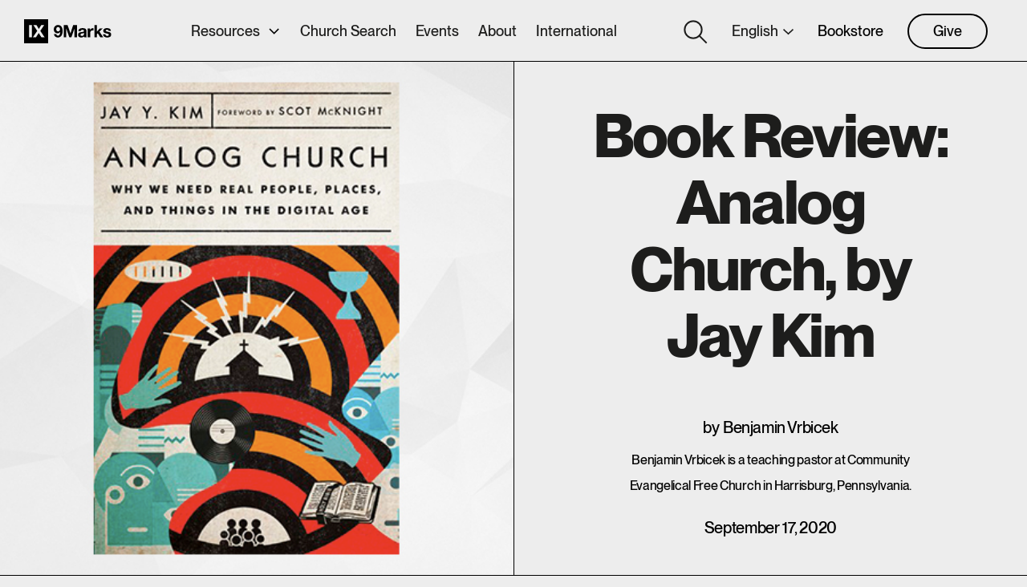

--- FILE ---
content_type: text/html; charset=UTF-8
request_url: https://www.9marks.org/review/book-review-analog-church-by-jay-kim/
body_size: 21305
content:
<!doctype html>
<html lang="en-US">
<head>
  <meta charset="UTF-8" />
<script type="text/javascript">
/* <![CDATA[ */
var gform;gform||(document.addEventListener("gform_main_scripts_loaded",function(){gform.scriptsLoaded=!0}),document.addEventListener("gform/theme/scripts_loaded",function(){gform.themeScriptsLoaded=!0}),window.addEventListener("DOMContentLoaded",function(){gform.domLoaded=!0}),gform={domLoaded:!1,scriptsLoaded:!1,themeScriptsLoaded:!1,isFormEditor:()=>"function"==typeof InitializeEditor,callIfLoaded:function(o){return!(!gform.domLoaded||!gform.scriptsLoaded||!gform.themeScriptsLoaded&&!gform.isFormEditor()||(gform.isFormEditor()&&console.warn("The use of gform.initializeOnLoaded() is deprecated in the form editor context and will be removed in Gravity Forms 3.1."),o(),0))},initializeOnLoaded:function(o){gform.callIfLoaded(o)||(document.addEventListener("gform_main_scripts_loaded",()=>{gform.scriptsLoaded=!0,gform.callIfLoaded(o)}),document.addEventListener("gform/theme/scripts_loaded",()=>{gform.themeScriptsLoaded=!0,gform.callIfLoaded(o)}),window.addEventListener("DOMContentLoaded",()=>{gform.domLoaded=!0,gform.callIfLoaded(o)}))},hooks:{action:{},filter:{}},addAction:function(o,r,e,t){gform.addHook("action",o,r,e,t)},addFilter:function(o,r,e,t){gform.addHook("filter",o,r,e,t)},doAction:function(o){gform.doHook("action",o,arguments)},applyFilters:function(o){return gform.doHook("filter",o,arguments)},removeAction:function(o,r){gform.removeHook("action",o,r)},removeFilter:function(o,r,e){gform.removeHook("filter",o,r,e)},addHook:function(o,r,e,t,n){null==gform.hooks[o][r]&&(gform.hooks[o][r]=[]);var d=gform.hooks[o][r];null==n&&(n=r+"_"+d.length),gform.hooks[o][r].push({tag:n,callable:e,priority:t=null==t?10:t})},doHook:function(r,o,e){var t;if(e=Array.prototype.slice.call(e,1),null!=gform.hooks[r][o]&&((o=gform.hooks[r][o]).sort(function(o,r){return o.priority-r.priority}),o.forEach(function(o){"function"!=typeof(t=o.callable)&&(t=window[t]),"action"==r?t.apply(null,e):e[0]=t.apply(null,e)})),"filter"==r)return e[0]},removeHook:function(o,r,t,n){var e;null!=gform.hooks[o][r]&&(e=(e=gform.hooks[o][r]).filter(function(o,r,e){return!!(null!=n&&n!=o.tag||null!=t&&t!=o.priority)}),gform.hooks[o][r]=e)}});
/* ]]> */
</script>

  <meta name="viewport" content="width=device-width, initial-scale=1" />


  <script>
    window.ajaxUrl = "https://www.9marks.org/wp-admin/admin-ajax.php";
    function dummyCallbackForGoogleMapsAPI () {
      console.log('dummyCallbackForGoogleMapsAPI');
    }
  </script>

  

  <link rel="dns-prefetch" href="//cdn.hu-manity.co" />
		<!-- Cookie Compliance -->
		<script type="text/javascript">var huOptions = {"appID":"9marksorg-c3470ca","currentLanguage":"en","blocking":false,"globalCookie":false,"isAdmin":false,"privacyConsent":true,"forms":[]};</script>
		<script type="text/javascript" src="https://cdn.hu-manity.co/hu-banner.min.js"></script><meta name='robots' content='index, follow, max-image-preview:large, max-snippet:-1, max-video-preview:-1' />
	<style>img:is([sizes="auto" i], [sizes^="auto," i]) { contain-intrinsic-size: 3000px 1500px }</style>
	
	<!-- This site is optimized with the Yoast SEO plugin v26.8 - https://yoast.com/product/yoast-seo-wordpress/ -->
	<title>Book Review: Analog Church, by Jay Kim - 9Marks</title>
	<link rel="canonical" href="https://www.9marks.org/review/book-review-analog-church-by-jay-kim/" />
	<meta property="og:locale" content="en_US" />
	<meta property="og:type" content="article" />
	<meta property="og:title" content="Book Review: Analog Church, by Jay Kim - 9Marks" />
	<meta property="og:description" content="In a COVID world, many people are suddenly wondering “is virtual church enough?” Kim compellingly argues it is not." />
	<meta property="og:url" content="https://www.9marks.org/review/book-review-analog-church-by-jay-kim/" />
	<meta property="og:site_name" content="9Marks" />
	<meta property="article:publisher" content="http://www.facebook.com/9marks" />
	<meta property="article:modified_time" content="2025-04-12T18:35:47+00:00" />
	<meta property="og:image" content="https://www.9marks.org/wp-content/uploads/2020/09/book-review-analog-church.jpg" />
	<meta property="og:image:width" content="1020" />
	<meta property="og:image:height" content="450" />
	<meta property="og:image:type" content="image/jpeg" />
	<meta name="twitter:card" content="summary_large_image" />
	<meta name="twitter:site" content="@9marks" />
	<meta name="twitter:label1" content="Est. reading time" />
	<meta name="twitter:data1" content="6 minutes" />
	<script type="application/ld+json" class="yoast-schema-graph">{"@context":"https://schema.org","@graph":[{"@type":"WebPage","@id":"https://www.9marks.org/review/book-review-analog-church-by-jay-kim/","url":"https://www.9marks.org/review/book-review-analog-church-by-jay-kim/","name":"Book Review: Analog Church, by Jay Kim - 9Marks","isPartOf":{"@id":"https://www.9marks.org/?lang=sk/#website"},"primaryImageOfPage":{"@id":"https://www.9marks.org/review/book-review-analog-church-by-jay-kim/#primaryimage"},"image":{"@id":"https://www.9marks.org/review/book-review-analog-church-by-jay-kim/#primaryimage"},"thumbnailUrl":"https://www.9marks.org/wp-content/uploads/2020/09/book-review-analog-church.jpg","datePublished":"2020-09-17T08:00:24+00:00","dateModified":"2025-04-12T18:35:47+00:00","breadcrumb":{"@id":"https://www.9marks.org/review/book-review-analog-church-by-jay-kim/#breadcrumb"},"inLanguage":"en-US","potentialAction":[{"@type":"ReadAction","target":["https://www.9marks.org/review/book-review-analog-church-by-jay-kim/"]}]},{"@type":"ImageObject","inLanguage":"en-US","@id":"https://www.9marks.org/review/book-review-analog-church-by-jay-kim/#primaryimage","url":"https://www.9marks.org/wp-content/uploads/2020/09/book-review-analog-church.jpg","contentUrl":"https://www.9marks.org/wp-content/uploads/2020/09/book-review-analog-church.jpg","width":1020,"height":450},{"@type":"BreadcrumbList","@id":"https://www.9marks.org/review/book-review-analog-church-by-jay-kim/#breadcrumb","itemListElement":[{"@type":"ListItem","position":1,"name":"Home","item":"https://www.9marks.org/"},{"@type":"ListItem","position":2,"name":"Reviews","item":"https://www.9marks.org/reviews/"},{"@type":"ListItem","position":3,"name":"Book Review: Analog Church, by Jay Kim"}]},{"@type":"WebSite","@id":"https://www.9marks.org/?lang=sk/#website","url":"https://www.9marks.org/?lang=sk/","name":"9Marks","description":"9Marks is a ministry dedicated to equipping church leaders with a biblical vision and practical resources for displaying God&#039;s glory to the nations through healthy churches.","publisher":{"@id":"https://www.9marks.org/?lang=sk/#organization"},"potentialAction":[{"@type":"SearchAction","target":{"@type":"EntryPoint","urlTemplate":"https://www.9marks.org/?lang=sk/?s={search_term_string}"},"query-input":{"@type":"PropertyValueSpecification","valueRequired":true,"valueName":"search_term_string"}}],"inLanguage":"en-US"},{"@type":"Organization","@id":"https://www.9marks.org/?lang=sk/#organization","name":"9Marks","url":"https://www.9marks.org/?lang=sk/","logo":{"@type":"ImageObject","inLanguage":"en-US","@id":"https://www.9marks.org/?lang=sk/#/schema/logo/image/","url":"https://www.9marks.org/wp-content/uploads/2024/03/Artboard-1.png","contentUrl":"https://www.9marks.org/wp-content/uploads/2024/03/Artboard-1.png","width":16000,"height":9000,"caption":"9Marks"},"image":{"@id":"https://www.9marks.org/?lang=sk/#/schema/logo/image/"},"sameAs":["http://www.facebook.com/9marks","https://x.com/9marks","http://www.youtube.com/@IXMarks","http://www.instagram.com/9marks"]}]}</script>
	<!-- / Yoast SEO plugin. -->


<link rel='dns-prefetch' href='//l.getsitecontrol.com' />
<link rel='dns-prefetch' href='//unpkg.com' />
<link rel="alternate" type="application/rss+xml" title="9Marks &raquo; Book Review: Analog Church, by Jay Kim Comments Feed" href="https://www.9marks.org/review/book-review-analog-church-by-jay-kim/feed/" />
		<!-- This site uses the Google Analytics by MonsterInsights plugin v9.11.1 - Using Analytics tracking - https://www.monsterinsights.com/ -->
							<script src="//www.googletagmanager.com/gtag/js?id=G-ZN917G2C4J"  data-cfasync="false" data-wpfc-render="false" type="text/javascript" async></script>
			<script data-cfasync="false" data-wpfc-render="false" type="text/javascript">
				var mi_version = '9.11.1';
				var mi_track_user = true;
				var mi_no_track_reason = '';
								var MonsterInsightsDefaultLocations = {"page_location":"https:\/\/www.9marks.org\/review\/book-review-analog-church-by-jay-kim\/"};
								MonsterInsightsDefaultLocations.page_location = window.location.href;
								if ( typeof MonsterInsightsPrivacyGuardFilter === 'function' ) {
					var MonsterInsightsLocations = (typeof MonsterInsightsExcludeQuery === 'object') ? MonsterInsightsPrivacyGuardFilter( MonsterInsightsExcludeQuery ) : MonsterInsightsPrivacyGuardFilter( MonsterInsightsDefaultLocations );
				} else {
					var MonsterInsightsLocations = (typeof MonsterInsightsExcludeQuery === 'object') ? MonsterInsightsExcludeQuery : MonsterInsightsDefaultLocations;
				}

								var disableStrs = [
										'ga-disable-G-ZN917G2C4J',
									];

				/* Function to detect opted out users */
				function __gtagTrackerIsOptedOut() {
					for (var index = 0; index < disableStrs.length; index++) {
						if (document.cookie.indexOf(disableStrs[index] + '=true') > -1) {
							return true;
						}
					}

					return false;
				}

				/* Disable tracking if the opt-out cookie exists. */
				if (__gtagTrackerIsOptedOut()) {
					for (var index = 0; index < disableStrs.length; index++) {
						window[disableStrs[index]] = true;
					}
				}

				/* Opt-out function */
				function __gtagTrackerOptout() {
					for (var index = 0; index < disableStrs.length; index++) {
						document.cookie = disableStrs[index] + '=true; expires=Thu, 31 Dec 2099 23:59:59 UTC; path=/';
						window[disableStrs[index]] = true;
					}
				}

				if ('undefined' === typeof gaOptout) {
					function gaOptout() {
						__gtagTrackerOptout();
					}
				}
								window.dataLayer = window.dataLayer || [];

				window.MonsterInsightsDualTracker = {
					helpers: {},
					trackers: {},
				};
				if (mi_track_user) {
					function __gtagDataLayer() {
						dataLayer.push(arguments);
					}

					function __gtagTracker(type, name, parameters) {
						if (!parameters) {
							parameters = {};
						}

						if (parameters.send_to) {
							__gtagDataLayer.apply(null, arguments);
							return;
						}

						if (type === 'event') {
														parameters.send_to = monsterinsights_frontend.v4_id;
							var hookName = name;
							if (typeof parameters['event_category'] !== 'undefined') {
								hookName = parameters['event_category'] + ':' + name;
							}

							if (typeof MonsterInsightsDualTracker.trackers[hookName] !== 'undefined') {
								MonsterInsightsDualTracker.trackers[hookName](parameters);
							} else {
								__gtagDataLayer('event', name, parameters);
							}
							
						} else {
							__gtagDataLayer.apply(null, arguments);
						}
					}

					__gtagTracker('js', new Date());
					__gtagTracker('set', {
						'developer_id.dZGIzZG': true,
											});
					if ( MonsterInsightsLocations.page_location ) {
						__gtagTracker('set', MonsterInsightsLocations);
					}
										__gtagTracker('config', 'G-ZN917G2C4J', {"forceSSL":"true","link_attribution":"true"} );
										window.gtag = __gtagTracker;										(function () {
						/* https://developers.google.com/analytics/devguides/collection/analyticsjs/ */
						/* ga and __gaTracker compatibility shim. */
						var noopfn = function () {
							return null;
						};
						var newtracker = function () {
							return new Tracker();
						};
						var Tracker = function () {
							return null;
						};
						var p = Tracker.prototype;
						p.get = noopfn;
						p.set = noopfn;
						p.send = function () {
							var args = Array.prototype.slice.call(arguments);
							args.unshift('send');
							__gaTracker.apply(null, args);
						};
						var __gaTracker = function () {
							var len = arguments.length;
							if (len === 0) {
								return;
							}
							var f = arguments[len - 1];
							if (typeof f !== 'object' || f === null || typeof f.hitCallback !== 'function') {
								if ('send' === arguments[0]) {
									var hitConverted, hitObject = false, action;
									if ('event' === arguments[1]) {
										if ('undefined' !== typeof arguments[3]) {
											hitObject = {
												'eventAction': arguments[3],
												'eventCategory': arguments[2],
												'eventLabel': arguments[4],
												'value': arguments[5] ? arguments[5] : 1,
											}
										}
									}
									if ('pageview' === arguments[1]) {
										if ('undefined' !== typeof arguments[2]) {
											hitObject = {
												'eventAction': 'page_view',
												'page_path': arguments[2],
											}
										}
									}
									if (typeof arguments[2] === 'object') {
										hitObject = arguments[2];
									}
									if (typeof arguments[5] === 'object') {
										Object.assign(hitObject, arguments[5]);
									}
									if ('undefined' !== typeof arguments[1].hitType) {
										hitObject = arguments[1];
										if ('pageview' === hitObject.hitType) {
											hitObject.eventAction = 'page_view';
										}
									}
									if (hitObject) {
										action = 'timing' === arguments[1].hitType ? 'timing_complete' : hitObject.eventAction;
										hitConverted = mapArgs(hitObject);
										__gtagTracker('event', action, hitConverted);
									}
								}
								return;
							}

							function mapArgs(args) {
								var arg, hit = {};
								var gaMap = {
									'eventCategory': 'event_category',
									'eventAction': 'event_action',
									'eventLabel': 'event_label',
									'eventValue': 'event_value',
									'nonInteraction': 'non_interaction',
									'timingCategory': 'event_category',
									'timingVar': 'name',
									'timingValue': 'value',
									'timingLabel': 'event_label',
									'page': 'page_path',
									'location': 'page_location',
									'title': 'page_title',
									'referrer' : 'page_referrer',
								};
								for (arg in args) {
																		if (!(!args.hasOwnProperty(arg) || !gaMap.hasOwnProperty(arg))) {
										hit[gaMap[arg]] = args[arg];
									} else {
										hit[arg] = args[arg];
									}
								}
								return hit;
							}

							try {
								f.hitCallback();
							} catch (ex) {
							}
						};
						__gaTracker.create = newtracker;
						__gaTracker.getByName = newtracker;
						__gaTracker.getAll = function () {
							return [];
						};
						__gaTracker.remove = noopfn;
						__gaTracker.loaded = true;
						window['__gaTracker'] = __gaTracker;
					})();
									} else {
										console.log("");
					(function () {
						function __gtagTracker() {
							return null;
						}

						window['__gtagTracker'] = __gtagTracker;
						window['gtag'] = __gtagTracker;
					})();
									}
			</script>
							<!-- / Google Analytics by MonsterInsights -->
		<script type="text/javascript">
/* <![CDATA[ */
window._wpemojiSettings = {"baseUrl":"https:\/\/s.w.org\/images\/core\/emoji\/16.0.1\/72x72\/","ext":".png","svgUrl":"https:\/\/s.w.org\/images\/core\/emoji\/16.0.1\/svg\/","svgExt":".svg","source":{"concatemoji":"https:\/\/www.9marks.org\/wp-includes\/js\/wp-emoji-release.min.js?ver=6.8.3"}};
/*! This file is auto-generated */
!function(s,n){var o,i,e;function c(e){try{var t={supportTests:e,timestamp:(new Date).valueOf()};sessionStorage.setItem(o,JSON.stringify(t))}catch(e){}}function p(e,t,n){e.clearRect(0,0,e.canvas.width,e.canvas.height),e.fillText(t,0,0);var t=new Uint32Array(e.getImageData(0,0,e.canvas.width,e.canvas.height).data),a=(e.clearRect(0,0,e.canvas.width,e.canvas.height),e.fillText(n,0,0),new Uint32Array(e.getImageData(0,0,e.canvas.width,e.canvas.height).data));return t.every(function(e,t){return e===a[t]})}function u(e,t){e.clearRect(0,0,e.canvas.width,e.canvas.height),e.fillText(t,0,0);for(var n=e.getImageData(16,16,1,1),a=0;a<n.data.length;a++)if(0!==n.data[a])return!1;return!0}function f(e,t,n,a){switch(t){case"flag":return n(e,"\ud83c\udff3\ufe0f\u200d\u26a7\ufe0f","\ud83c\udff3\ufe0f\u200b\u26a7\ufe0f")?!1:!n(e,"\ud83c\udde8\ud83c\uddf6","\ud83c\udde8\u200b\ud83c\uddf6")&&!n(e,"\ud83c\udff4\udb40\udc67\udb40\udc62\udb40\udc65\udb40\udc6e\udb40\udc67\udb40\udc7f","\ud83c\udff4\u200b\udb40\udc67\u200b\udb40\udc62\u200b\udb40\udc65\u200b\udb40\udc6e\u200b\udb40\udc67\u200b\udb40\udc7f");case"emoji":return!a(e,"\ud83e\udedf")}return!1}function g(e,t,n,a){var r="undefined"!=typeof WorkerGlobalScope&&self instanceof WorkerGlobalScope?new OffscreenCanvas(300,150):s.createElement("canvas"),o=r.getContext("2d",{willReadFrequently:!0}),i=(o.textBaseline="top",o.font="600 32px Arial",{});return e.forEach(function(e){i[e]=t(o,e,n,a)}),i}function t(e){var t=s.createElement("script");t.src=e,t.defer=!0,s.head.appendChild(t)}"undefined"!=typeof Promise&&(o="wpEmojiSettingsSupports",i=["flag","emoji"],n.supports={everything:!0,everythingExceptFlag:!0},e=new Promise(function(e){s.addEventListener("DOMContentLoaded",e,{once:!0})}),new Promise(function(t){var n=function(){try{var e=JSON.parse(sessionStorage.getItem(o));if("object"==typeof e&&"number"==typeof e.timestamp&&(new Date).valueOf()<e.timestamp+604800&&"object"==typeof e.supportTests)return e.supportTests}catch(e){}return null}();if(!n){if("undefined"!=typeof Worker&&"undefined"!=typeof OffscreenCanvas&&"undefined"!=typeof URL&&URL.createObjectURL&&"undefined"!=typeof Blob)try{var e="postMessage("+g.toString()+"("+[JSON.stringify(i),f.toString(),p.toString(),u.toString()].join(",")+"));",a=new Blob([e],{type:"text/javascript"}),r=new Worker(URL.createObjectURL(a),{name:"wpTestEmojiSupports"});return void(r.onmessage=function(e){c(n=e.data),r.terminate(),t(n)})}catch(e){}c(n=g(i,f,p,u))}t(n)}).then(function(e){for(var t in e)n.supports[t]=e[t],n.supports.everything=n.supports.everything&&n.supports[t],"flag"!==t&&(n.supports.everythingExceptFlag=n.supports.everythingExceptFlag&&n.supports[t]);n.supports.everythingExceptFlag=n.supports.everythingExceptFlag&&!n.supports.flag,n.DOMReady=!1,n.readyCallback=function(){n.DOMReady=!0}}).then(function(){return e}).then(function(){var e;n.supports.everything||(n.readyCallback(),(e=n.source||{}).concatemoji?t(e.concatemoji):e.wpemoji&&e.twemoji&&(t(e.twemoji),t(e.wpemoji)))}))}((window,document),window._wpemojiSettings);
/* ]]> */
</script>
<style id='wp-emoji-styles-inline-css' type='text/css'>

	img.wp-smiley, img.emoji {
		display: inline !important;
		border: none !important;
		box-shadow: none !important;
		height: 1em !important;
		width: 1em !important;
		margin: 0 0.07em !important;
		vertical-align: -0.1em !important;
		background: none !important;
		padding: 0 !important;
	}
</style>
<link rel='stylesheet' id='wp-block-library-css' href='https://www.9marks.org/wp-includes/css/dist/block-library/style.min.css?ver=6.8.3' type='text/css' media='all' />
<style id='classic-theme-styles-inline-css' type='text/css'>
/*! This file is auto-generated */
.wp-block-button__link{color:#fff;background-color:#32373c;border-radius:9999px;box-shadow:none;text-decoration:none;padding:calc(.667em + 2px) calc(1.333em + 2px);font-size:1.125em}.wp-block-file__button{background:#32373c;color:#fff;text-decoration:none}
</style>
<style id='safe-svg-svg-icon-style-inline-css' type='text/css'>
.safe-svg-cover{text-align:center}.safe-svg-cover .safe-svg-inside{display:inline-block;max-width:100%}.safe-svg-cover svg{fill:currentColor;height:100%;max-height:100%;max-width:100%;width:100%}

</style>
<style id='global-styles-inline-css' type='text/css'>
:root{--wp--preset--aspect-ratio--square: 1;--wp--preset--aspect-ratio--4-3: 4/3;--wp--preset--aspect-ratio--3-4: 3/4;--wp--preset--aspect-ratio--3-2: 3/2;--wp--preset--aspect-ratio--2-3: 2/3;--wp--preset--aspect-ratio--16-9: 16/9;--wp--preset--aspect-ratio--9-16: 9/16;--wp--preset--color--black: #000000;--wp--preset--color--cyan-bluish-gray: #abb8c3;--wp--preset--color--white: #ffffff;--wp--preset--color--pale-pink: #f78da7;--wp--preset--color--vivid-red: #cf2e2e;--wp--preset--color--luminous-vivid-orange: #ff6900;--wp--preset--color--luminous-vivid-amber: #fcb900;--wp--preset--color--light-green-cyan: #7bdcb5;--wp--preset--color--vivid-green-cyan: #00d084;--wp--preset--color--pale-cyan-blue: #8ed1fc;--wp--preset--color--vivid-cyan-blue: #0693e3;--wp--preset--color--vivid-purple: #9b51e0;--wp--preset--gradient--vivid-cyan-blue-to-vivid-purple: linear-gradient(135deg,rgba(6,147,227,1) 0%,rgb(155,81,224) 100%);--wp--preset--gradient--light-green-cyan-to-vivid-green-cyan: linear-gradient(135deg,rgb(122,220,180) 0%,rgb(0,208,130) 100%);--wp--preset--gradient--luminous-vivid-amber-to-luminous-vivid-orange: linear-gradient(135deg,rgba(252,185,0,1) 0%,rgba(255,105,0,1) 100%);--wp--preset--gradient--luminous-vivid-orange-to-vivid-red: linear-gradient(135deg,rgba(255,105,0,1) 0%,rgb(207,46,46) 100%);--wp--preset--gradient--very-light-gray-to-cyan-bluish-gray: linear-gradient(135deg,rgb(238,238,238) 0%,rgb(169,184,195) 100%);--wp--preset--gradient--cool-to-warm-spectrum: linear-gradient(135deg,rgb(74,234,220) 0%,rgb(151,120,209) 20%,rgb(207,42,186) 40%,rgb(238,44,130) 60%,rgb(251,105,98) 80%,rgb(254,248,76) 100%);--wp--preset--gradient--blush-light-purple: linear-gradient(135deg,rgb(255,206,236) 0%,rgb(152,150,240) 100%);--wp--preset--gradient--blush-bordeaux: linear-gradient(135deg,rgb(254,205,165) 0%,rgb(254,45,45) 50%,rgb(107,0,62) 100%);--wp--preset--gradient--luminous-dusk: linear-gradient(135deg,rgb(255,203,112) 0%,rgb(199,81,192) 50%,rgb(65,88,208) 100%);--wp--preset--gradient--pale-ocean: linear-gradient(135deg,rgb(255,245,203) 0%,rgb(182,227,212) 50%,rgb(51,167,181) 100%);--wp--preset--gradient--electric-grass: linear-gradient(135deg,rgb(202,248,128) 0%,rgb(113,206,126) 100%);--wp--preset--gradient--midnight: linear-gradient(135deg,rgb(2,3,129) 0%,rgb(40,116,252) 100%);--wp--preset--font-size--small: 13px;--wp--preset--font-size--medium: 20px;--wp--preset--font-size--large: 36px;--wp--preset--font-size--x-large: 42px;--wp--preset--spacing--20: 0.44rem;--wp--preset--spacing--30: 0.67rem;--wp--preset--spacing--40: 1rem;--wp--preset--spacing--50: 1.5rem;--wp--preset--spacing--60: 2.25rem;--wp--preset--spacing--70: 3.38rem;--wp--preset--spacing--80: 5.06rem;--wp--preset--shadow--natural: 6px 6px 9px rgba(0, 0, 0, 0.2);--wp--preset--shadow--deep: 12px 12px 50px rgba(0, 0, 0, 0.4);--wp--preset--shadow--sharp: 6px 6px 0px rgba(0, 0, 0, 0.2);--wp--preset--shadow--outlined: 6px 6px 0px -3px rgba(255, 255, 255, 1), 6px 6px rgba(0, 0, 0, 1);--wp--preset--shadow--crisp: 6px 6px 0px rgba(0, 0, 0, 1);}:where(.is-layout-flex){gap: 0.5em;}:where(.is-layout-grid){gap: 0.5em;}body .is-layout-flex{display: flex;}.is-layout-flex{flex-wrap: wrap;align-items: center;}.is-layout-flex > :is(*, div){margin: 0;}body .is-layout-grid{display: grid;}.is-layout-grid > :is(*, div){margin: 0;}:where(.wp-block-columns.is-layout-flex){gap: 2em;}:where(.wp-block-columns.is-layout-grid){gap: 2em;}:where(.wp-block-post-template.is-layout-flex){gap: 1.25em;}:where(.wp-block-post-template.is-layout-grid){gap: 1.25em;}.has-black-color{color: var(--wp--preset--color--black) !important;}.has-cyan-bluish-gray-color{color: var(--wp--preset--color--cyan-bluish-gray) !important;}.has-white-color{color: var(--wp--preset--color--white) !important;}.has-pale-pink-color{color: var(--wp--preset--color--pale-pink) !important;}.has-vivid-red-color{color: var(--wp--preset--color--vivid-red) !important;}.has-luminous-vivid-orange-color{color: var(--wp--preset--color--luminous-vivid-orange) !important;}.has-luminous-vivid-amber-color{color: var(--wp--preset--color--luminous-vivid-amber) !important;}.has-light-green-cyan-color{color: var(--wp--preset--color--light-green-cyan) !important;}.has-vivid-green-cyan-color{color: var(--wp--preset--color--vivid-green-cyan) !important;}.has-pale-cyan-blue-color{color: var(--wp--preset--color--pale-cyan-blue) !important;}.has-vivid-cyan-blue-color{color: var(--wp--preset--color--vivid-cyan-blue) !important;}.has-vivid-purple-color{color: var(--wp--preset--color--vivid-purple) !important;}.has-black-background-color{background-color: var(--wp--preset--color--black) !important;}.has-cyan-bluish-gray-background-color{background-color: var(--wp--preset--color--cyan-bluish-gray) !important;}.has-white-background-color{background-color: var(--wp--preset--color--white) !important;}.has-pale-pink-background-color{background-color: var(--wp--preset--color--pale-pink) !important;}.has-vivid-red-background-color{background-color: var(--wp--preset--color--vivid-red) !important;}.has-luminous-vivid-orange-background-color{background-color: var(--wp--preset--color--luminous-vivid-orange) !important;}.has-luminous-vivid-amber-background-color{background-color: var(--wp--preset--color--luminous-vivid-amber) !important;}.has-light-green-cyan-background-color{background-color: var(--wp--preset--color--light-green-cyan) !important;}.has-vivid-green-cyan-background-color{background-color: var(--wp--preset--color--vivid-green-cyan) !important;}.has-pale-cyan-blue-background-color{background-color: var(--wp--preset--color--pale-cyan-blue) !important;}.has-vivid-cyan-blue-background-color{background-color: var(--wp--preset--color--vivid-cyan-blue) !important;}.has-vivid-purple-background-color{background-color: var(--wp--preset--color--vivid-purple) !important;}.has-black-border-color{border-color: var(--wp--preset--color--black) !important;}.has-cyan-bluish-gray-border-color{border-color: var(--wp--preset--color--cyan-bluish-gray) !important;}.has-white-border-color{border-color: var(--wp--preset--color--white) !important;}.has-pale-pink-border-color{border-color: var(--wp--preset--color--pale-pink) !important;}.has-vivid-red-border-color{border-color: var(--wp--preset--color--vivid-red) !important;}.has-luminous-vivid-orange-border-color{border-color: var(--wp--preset--color--luminous-vivid-orange) !important;}.has-luminous-vivid-amber-border-color{border-color: var(--wp--preset--color--luminous-vivid-amber) !important;}.has-light-green-cyan-border-color{border-color: var(--wp--preset--color--light-green-cyan) !important;}.has-vivid-green-cyan-border-color{border-color: var(--wp--preset--color--vivid-green-cyan) !important;}.has-pale-cyan-blue-border-color{border-color: var(--wp--preset--color--pale-cyan-blue) !important;}.has-vivid-cyan-blue-border-color{border-color: var(--wp--preset--color--vivid-cyan-blue) !important;}.has-vivid-purple-border-color{border-color: var(--wp--preset--color--vivid-purple) !important;}.has-vivid-cyan-blue-to-vivid-purple-gradient-background{background: var(--wp--preset--gradient--vivid-cyan-blue-to-vivid-purple) !important;}.has-light-green-cyan-to-vivid-green-cyan-gradient-background{background: var(--wp--preset--gradient--light-green-cyan-to-vivid-green-cyan) !important;}.has-luminous-vivid-amber-to-luminous-vivid-orange-gradient-background{background: var(--wp--preset--gradient--luminous-vivid-amber-to-luminous-vivid-orange) !important;}.has-luminous-vivid-orange-to-vivid-red-gradient-background{background: var(--wp--preset--gradient--luminous-vivid-orange-to-vivid-red) !important;}.has-very-light-gray-to-cyan-bluish-gray-gradient-background{background: var(--wp--preset--gradient--very-light-gray-to-cyan-bluish-gray) !important;}.has-cool-to-warm-spectrum-gradient-background{background: var(--wp--preset--gradient--cool-to-warm-spectrum) !important;}.has-blush-light-purple-gradient-background{background: var(--wp--preset--gradient--blush-light-purple) !important;}.has-blush-bordeaux-gradient-background{background: var(--wp--preset--gradient--blush-bordeaux) !important;}.has-luminous-dusk-gradient-background{background: var(--wp--preset--gradient--luminous-dusk) !important;}.has-pale-ocean-gradient-background{background: var(--wp--preset--gradient--pale-ocean) !important;}.has-electric-grass-gradient-background{background: var(--wp--preset--gradient--electric-grass) !important;}.has-midnight-gradient-background{background: var(--wp--preset--gradient--midnight) !important;}.has-small-font-size{font-size: var(--wp--preset--font-size--small) !important;}.has-medium-font-size{font-size: var(--wp--preset--font-size--medium) !important;}.has-large-font-size{font-size: var(--wp--preset--font-size--large) !important;}.has-x-large-font-size{font-size: var(--wp--preset--font-size--x-large) !important;}
:where(.wp-block-post-template.is-layout-flex){gap: 1.25em;}:where(.wp-block-post-template.is-layout-grid){gap: 1.25em;}
:where(.wp-block-columns.is-layout-flex){gap: 2em;}:where(.wp-block-columns.is-layout-grid){gap: 2em;}
:root :where(.wp-block-pullquote){font-size: 1.5em;line-height: 1.6;}
</style>
<link rel='stylesheet' id='wpml-legacy-dropdown-click-0-css' href='https://www.9marks.org/wp-content/plugins/sitepress-multilingual-cms/templates/language-switchers/legacy-dropdown-click/style.min.css?ver=1' type='text/css' media='all' />
<link rel='stylesheet' id='style-css' href='https://www.9marks.org/wp-content/themes/ninemarks/style.css?ver=1767885026' type='text/css' media='all' />
<script type="text/javascript" src="https://www.9marks.org/wp-content/plugins/google-analytics-for-wordpress/assets/js/frontend-gtag.min.js?ver=9.11.1" id="monsterinsights-frontend-script-js" async="async" data-wp-strategy="async"></script>
<script data-cfasync="false" data-wpfc-render="false" type="text/javascript" id='monsterinsights-frontend-script-js-extra'>/* <![CDATA[ */
var monsterinsights_frontend = {"js_events_tracking":"true","download_extensions":"doc,pdf,ppt,zip,xls,docx,pptx,xlsx","inbound_paths":"[{\"path\":\"\\\/go\\\/\",\"label\":\"affiliate\"},{\"path\":\"\\\/recommend\\\/\",\"label\":\"affiliate\"}]","home_url":"https:\/\/www.9marks.org","hash_tracking":"false","v4_id":"G-ZN917G2C4J"};/* ]]> */
</script>
<script type="text/javascript" src="https://www.9marks.org/wp-content/plugins/sitepress-multilingual-cms/templates/language-switchers/legacy-dropdown-click/script.min.js?ver=1" id="wpml-legacy-dropdown-click-0-js"></script>
<script type="text/javascript" src="https://www.9marks.org/wp-includes/js/jquery/jquery.min.js?ver=3.7.1" id="jquery-core-js"></script>
<script type="text/javascript" src="https://www.9marks.org/wp-includes/js/jquery/jquery-migrate.min.js?ver=3.4.1" id="jquery-migrate-js"></script>
<link rel="https://api.w.org/" href="https://www.9marks.org/wp-json/" /><link rel="alternate" title="JSON" type="application/json" href="https://www.9marks.org/wp-json/wp/v2/reviews/66428" /><link rel="EditURI" type="application/rsd+xml" title="RSD" href="https://www.9marks.org/xmlrpc.php?rsd" />
<link rel='shortlink' href='https://www.9marks.org/?p=66428' />
<link rel="alternate" title="oEmbed (JSON)" type="application/json+oembed" href="https://www.9marks.org/wp-json/oembed/1.0/embed?url=https%3A%2F%2Fwww.9marks.org%2Freview%2Fbook-review-analog-church-by-jay-kim%2F" />
<link rel="alternate" title="oEmbed (XML)" type="text/xml+oembed" href="https://www.9marks.org/wp-json/oembed/1.0/embed?url=https%3A%2F%2Fwww.9marks.org%2Freview%2Fbook-review-analog-church-by-jay-kim%2F&#038;format=xml" />
<meta name="generator" content="WPML ver:4.8.6 stt:48,80,5,24,64,7,65,59,61,22,9,12,72,37,1,18,4,81,3,84,66,78,20,21,23,25,27,28,67,68,29,30,76,31,62,79,83,35,36,17,40,42,44,45,49,82,10,46,2,69,50,70,77,51,71,52,53,54,55,56,57,60;" />
		<style>
			.algolia-search-highlight {
				background-color: #fffbcc;
				border-radius: 2px;
				font-style: normal;
			}
		</style>
		<link rel="icon" href="https://www.9marks.org/wp-content/uploads/2024/10/cropped-IX-Icon-32x32.png" sizes="32x32" />
<link rel="icon" href="https://www.9marks.org/wp-content/uploads/2024/10/cropped-IX-Icon-192x192.png" sizes="192x192" />
<link rel="apple-touch-icon" href="https://www.9marks.org/wp-content/uploads/2024/10/cropped-IX-Icon-180x180.png" />
<meta name="msapplication-TileImage" content="https://www.9marks.org/wp-content/uploads/2024/10/cropped-IX-Icon-270x270.png" />
</head>

<body class="wp-singular review-template-default single single-review postid-66428 wp-theme-ninemarks cookies-not-set">


<header class=" site-header">
  <div class="inner header-inner">
    <div class="top-menu-container">
      <div class="logo-container">
        <a href="/">
                      <div class="desktop-logo"><img width="109" height="30" src="https://www.9marks.org/wp-content/uploads/2024/10/ninemarks_header_logo-1.svg" class="attachment-thumbnail size-thumbnail" alt="" decoding="async" /></div>
                                <div class="mobile-logo"><img width="36" height="37" src="https://www.9marks.org/wp-content/uploads/2024/10/mobile_logo.svg" class="attachment-thumbnail size-thumbnail" alt="" decoding="async" /></div>
                  </a>
      </div>
      <nav class="main-navigation">
        <div class="search-links-container display-block-tablet-small">
          <div class="header-item-spacing language-selector item">
            <span class="js-language-selector">English</span>
            <svg xmlns="http://www.w3.org/2000/svg" width="16" height="16" viewBox="0 0 16 16" fill="none">
              <g clip-path="url(#clip0_649_28)">
                <path d="M1.33334 5.73804L8.00001 11.9285L14.6667 5.73804" stroke="#1D1D1C" stroke-width="2" stroke-miterlimit="10" stroke-linecap="square"/>
              </g>
              <defs>
                <clipPath id="clip0_649_28">
                  <rect width="16" height="14.8571" fill="white" transform="translate(0 0.785645)"/>
                </clipPath>
              </defs>
            </svg>

          </div>
                      <a href="https://9marks.myshopify.com/" target="_blank" class="header-item-spacing cta-link item">Bookstore</a>
                  </div>
        <div class="menu-header-menu-container"><ul id="menu-top-header-menu" class="menu"><li id="menu-item-2147550602" class="menu-item menu-item-type-custom menu-item-object-custom menu-item-has-children menu-item-2147550602"><a href="#">Resources</a>
<ul class="sub-menu">
	<li id="menu-item-2147550603" class="menu-item menu-item-type-post_type menu-item-object-page menu-item-2147550603"><a href="https://www.9marks.org/articles/">Articles</a></li>
	<li id="menu-item-2147556245" class="menu-item menu-item-type-post_type menu-item-object-page menu-item-2147556245"><a href="https://www.9marks.org/churchmatters/">Church Matters</a></li>
	<li id="menu-item-2147551430" class="menu-item menu-item-type-post_type menu-item-object-page menu-item-2147551430"><a href="https://www.9marks.org/reviews/">Reviews</a></li>
	<li id="menu-item-2147550604" class="menu-item menu-item-type-post_type menu-item-object-page menu-item-2147550604"><a href="https://www.9marks.org/podcasts/">Podcasts</a></li>
	<li id="menu-item-2147550605" class="menu-item menu-item-type-post_type menu-item-object-page menu-item-2147550605"><a href="https://www.9marks.org/videos/">Videos</a></li>
	<li id="menu-item-2147550606" class="menu-item menu-item-type-post_type menu-item-object-page menu-item-2147550606"><a href="https://www.9marks.org/books/">Books</a></li>
	<li id="menu-item-2147550607" class="external-link menu-item menu-item-type-custom menu-item-object-custom menu-item-2147550607"><a target="_blank" href="https://courses.9marks.org/">Courses</a></li>
	<li id="menu-item-2147550609" class="menu-item menu-item-type-post_type menu-item-object-page menu-item-2147550609"><a href="https://www.9marks.org/collections/">Collections</a></li>
	<li id="menu-item-2147550611" class="menu-item menu-item-type-post_type menu-item-object-page menu-item-2147550611"><a href="https://www.9marks.org/journals/">Journals</a></li>
	<li id="menu-item-2147554216" class="menu-item menu-item-type-post_type menu-item-object-page menu-item-2147554216"><a href="https://www.9marks.org/all-resources/">All Resources</a></li>
</ul>
</li>
<li id="menu-item-2147550612" class="menu-item menu-item-type-post_type menu-item-object-page menu-item-2147550612"><a href="https://www.9marks.org/church-search/">Church Search</a></li>
<li id="menu-item-2147550613" class="menu-item menu-item-type-post_type menu-item-object-page menu-item-2147550613"><a href="https://www.9marks.org/events/">Events</a></li>
<li id="menu-item-2147550614" class="menu-item menu-item-type-post_type menu-item-object-page menu-item-2147550614"><a href="https://www.9marks.org/about/">About</a></li>
<li id="menu-item-2147550615" class="menu-item menu-item-type-post_type menu-item-object-page menu-item-2147550615"><a href="https://www.9marks.org/international/">International</a></li>
</ul></div>
                  <div class="language-list">
            <ul>
                              <li>
                  <a href="https://al.9marks.org/" target="_blank">Albanian</a>
                </li>
                              <li>
                  <a href="https://ar.9marks.org/" target="_blank">Arabic</a>
                </li>
                              <li>
                  <a href="https://cn.9marks.org/" target="_blank">Simplified Chinese</a>
                </li>
                              <li>
                  <a href="https://tc.9marks.org/" target="_blank">Traditional Chinese</a>
                </li>
                              <li>
                  <a href="https://prs.9marks.org/" target="_blank">Dari</a>
                </li>
                              <li>
                  <a href="https://fa.9marks.org" target="_blank">Farsi</a>
                </li>
                              <li>
                  <a href="https://fr.9marks.org/" target="_blank">French</a>
                </li>
                              <li>
                  <a href="https://de.9marks.org/" target="_blank">German</a>
                </li>
                              <li>
                  <a href="https://it.9marks.org/" target="_blank">Italian</a>
                </li>
                              <li>
                  <a href="https://km.9marks.org/" target="_blank">Khmer</a>
                </li>
                              <li>
                  <a href="https://ko.9marks.org/" target="_blank">Korean</a>
                </li>
                              <li>
                  <a href="https://pl.9marks.org/" target="_blank">Polish</a>
                </li>
                              <li>
                  <a href="https://pt.9marks.org/" target="_blank">Portuguese</a>
                </li>
                              <li>
                  <a href="https://ro.9marks.org/" target="_blank">Romanian</a>
                </li>
                              <li>
                  <a href="https://ru.9marks.org/" target="_blank">Russian</a>
                </li>
                              <li>
                  <a href="https://sr.9marks.org/" target="_blank">Serbian</a>
                </li>
                              <li>
                  <a href="https://es.9marks.org/" target="_blank">Spanish</a>
                </li>
                              <li>
                  <a href="https://tr.9marks.org/" target="_blank">Turkish</a>
                </li>
                              <li>
                  <a href="https://uz.9marks.org/" target="_blank">Uzbek</a>
                </li>
                              <li>
                  <a href="https://vi.9marks.org/" target="_blank">Vietnamese</a>
                </li>
                          </ul>
          </div>
              </nav>
            <div class="middle-panel display-block-tablet-small">
        <a href="https://www.9marks.org/give" class="cta cta-small">Give</a>
      </div>
            <div class="right-panel">
        <div class="search-links-container">
          <div class="search-icon js-search-icon">
            <svg width="32" height="32" viewBox="0 0 32 32" fill="none" xmlns="http://www.w3.org/2000/svg">
              <path d="M30 29.9999L21.5414 21.5413" stroke="#1D1D1C" stroke-width="2" stroke-miterlimit="10" stroke-linecap="square"/>
              <path d="M14 24.6666C19.891 24.6666 24.6667 19.891 24.6667 13.9999C24.6667 8.10888 19.891 3.33325 14 3.33325C8.10897 3.33325 3.33334 8.10888 3.33334 13.9999C3.33334 19.891 8.10897 24.6666 14 24.6666Z" stroke="#1D1D1C" stroke-width="2" stroke-miterlimit="10" stroke-linecap="square"/>
            </svg>
          </div>
          <div class="header-item-spacing language-selector display-none-tablet-small">
            <span>English</span>
            <svg xmlns="http://www.w3.org/2000/svg" width="16" height="16" viewBox="0 0 16 16" fill="none">
              <g clip-path="url(#clip0_649_28)">
                <path d="M1.33334 5.73804L8.00001 11.9285L14.6667 5.73804" stroke="#1D1D1C" stroke-width="2" stroke-miterlimit="10" stroke-linecap="square"/>
              </g>
              <defs>
                <clipPath id="clip0_649_28">
                  <rect width="16" height="14.8571" fill="white" transform="translate(0 0.785645)"/>
                </clipPath>
              </defs>
            </svg>

          </div>
                    <a href="https://9marks.myshopify.com/" target="_blank" class="header-item-spacing cta-link display-none-tablet-small">Bookstore</a>
                                <a href="https://www.9marks.org/give" class="cta cta-small header-item-spacing display-none-tablet-small">Give</a>
                  </div>
        <div class="hamburger-menu js-hamburger-menu display-block-tablet-small">
          <div class="hamburger" id="hamburger-1">
            <span class="line"></span>
            <span class="line"></span>
          </div>
        </div>
      </div>
    </div>
  </div>
  <div class="search-form-container">
  	<div class="inner">
	  	<form role="search" method="get" id="search_form_id" class="searchform" action="https://www.9marks.org/">
				<div class="search-form">
					<label class="screen-reader-text" for="s"></label>
					<input type="submit" value="" id="submit" aria-label="Search Submit Button" />
					<input type="text" placeholder="Search" value="" name="s" id="search-input" />
          <input type="hidden" name="post-type" value="all" class="search-post-type">
				</div>
			</form>
			<div class="close-form-container">
				<svg class="close-mobile-nav" width="16" height="16" viewBox="0 0 16 16" fill="none" xmlns="http://www.w3.org/2000/svg">
	        <path d="M1.28246 14.3076L14.7175 0.872581" stroke="#FFF" stroke-width="2"></path>
	        <path d="M1.28248 0.872582L14.7175 14.3076" stroke="#FFF" stroke-width="2"></path>
	      </svg>
      </div>
		</div>
  </div>
  <div class="mobile-nav-bg-curtain"></div>
</header>
<section class="single-articles">
    <div class="single-hero">
  	<div class="inner">
  		<div class="featured-image">
  								 <div class="thumbnail-block">
  					<img width="1020" height="450" src="https://www.9marks.org/wp-content/uploads/2020/09/book-review-analog-church.jpg" class="attachment-large size-large" alt="" decoding="async" fetchpriority="high" srcset="https://www.9marks.org/wp-content/uploads/2020/09/book-review-analog-church.jpg 1020w, https://www.9marks.org/wp-content/uploads/2020/09/book-review-analog-church-300x132.jpg 300w, https://www.9marks.org/wp-content/uploads/2020/09/book-review-analog-church-768x339.jpg 768w, https://www.9marks.org/wp-content/uploads/2020/09/book-review-analog-church-500x221.jpg 500w, https://www.9marks.org/wp-content/uploads/2020/09/book-review-analog-church-580x256.jpg 580w, https://www.9marks.org/wp-content/uploads/2020/09/book-review-analog-church-800x353.jpg 800w" sizes="(max-width: 1020px) 100vw, 1020px" />					 </div>
  			  		</div>
  		<div class="article-intro">
  			<div class="article-content-container">
	  			<div class="article-intro-top">
	  												  					  				<h1 class="title ">Book Review: Analog Church, by Jay Kim</h1>
		  					  		</div>
		  		<div class="article-intro-bottom">
		  																<span class="author-tag">by </span><span class="author-name-list"><a href="/all-resources/?by-author=benjamin-vrbicek">Benjamin Vrbicek</a></span>								  					  				<!-- <span class="author-name">by <a href="/all-resources/?by-author="></a></span> -->
		  					  										<div class="author-description">
																	<p>Benjamin Vrbicek is a teaching pastor at Community Evangelical Free Church in Harrisburg, Pennsylvania.</p>
															</div>
            													<p class="published-date">September 17, 2020</p>
								  		</div>
		  	</div>
  		</div>
  	</div>
  </div>
  <div class="article-content">
  	<div class="inner">
			<div class="article-content-wrap">
				<p>Jay Y. Kim, <em>Analog Church: Why We Need Real People, Places, and Things in the Digital Age</em>. Intervarsity Press, 2020. 216 pages.</p>
<p>&nbsp;</p>
<p>Stephen has come to church six times in six years. Surprisingly, he showed up again last week, even though COVID has forced our church into outdoor meetings under a 90-degree sun. Even with online options, Stephen showed up to stand six feet apart from others and to introduce me to his girlfriend. With a sober but deeply thankful smile he said, “This is Pastor Benjamin; he came to our house the day after Mom died.”</p>
<p>That event was five years ago, but he remembers that I came; I suspect he always will.</p>
<p>At significant moments—either those of great joy or great sorrow—we need real people in real places to hold real hands and wipe real tears and give real hugs. As churches across the country wrestle with the best ways to foster fellowship when our gatherings are inhibited, Jay Kim’s book <em>Analog Church</em> shows us the importance of gathering to the Christian life.</p>
<h4>Technology and the Church</h4>
<p><em>Analog Church</em> has three parts: worship, community, and Scripture. In each section, Kim explores both the advantages and limitations of technology. Throughout, Kim argues that God requires embodied realities as part of the essence of the church—or as the subtitle says, real people, places, and things. To use an example, a person might find someone to date using an online app, and the app might even be used to arrange the date. But you can’t date online; you have to go somewhere and buy a meal or hike a trail or play golf. As Kim notes, technology can help us communicate but not commune. Communion requires more than fast Wi-Fi; it requires flesh and blood.</p>
<p>Advancements in technology claim to improve three main areas of humanity: speed, choices, and individualism. In other words, technology offers us whatever we might want and gives it to us quickly. But, Kim argues, we need to recognize that following Christ requires a wholly different set of values: “discipleship requires patience, depth, and community—the very things that stand in contradiction to the values of the digital age” (26).</p>
<p>In the chapters on worship, Kim talks about how stage and sanctuary lighting technology can lead to a culture of performance, not participation. “Rather than accentuating the lyrics we’re being invited to sing together, these image backgrounds often become mesmerizing shows accentuating a musical performance, and we end up watching rather than participating” (44).</p>
<p>In the chapters on community, Kim notes that the Greek word we often translate as church, <em>ekklēsia</em>, means gathering. He also notes that all of Scripture’s one-another commands require physical proximity; they require <em>ekklēsia</em> or “gathering.” He writes, “All these [one anothers] are difficult at best, and impossible at worst, to do online. These practices of the church, the gathered community of God’s people, require physical presence” (100).</p>
<p>Finally, in the chapters on Scripture, Kim doesn’t so much critique reading the Bible from a screen <em>per se</em>, but the social media trend to pull warm, comforting verses from their context and overlay them on appealing backgrounds. Practices like these, over time, tend to convey that Scripture exists to comfort God’s people but never confront them. To counter this trend of decontextualizing Scripture, he encourages pastors to preach sermons based on longer passages of Scripture, even grounding a topical sermon series on something like marriage or evangelism in a series through one book of the Bible.</p>
<p>With regard to preaching, Kim continues to stress the importance of the physical presence of the preacher with his congregation, as opposed to live-streaming a preacher from a different campus. “Preaching,” he writes, “is a participatory act involving both the communicator and the community, in the moment, not simply after the fact. . . . [It is] an act that must be <em>witnessed</em> rather than simply <em>watched</em>. Participation in the transformation process begins at the moment of the sermon delivery” (67–68, emphasis original).</p>
<h4>A Needed Admonition for Our Technologically-Obsessed Age</h4>
<p>The shockwaves of the technological innovation explosion that has occurred in the last century ultimately reaches every church and pastor. When we were remodeling our church building three years ago, the contractor simply couldn’t understand my hesitations about including too much technology as part of the remodeling effort.</p>
<p>“If you pick that small of a screen for your sanctuary,” the contractor told me, “the size will be all wrong when you show videos.”</p>
<p>“We generally don’t show videos on Sunday,” I said.</p>
<p>Then we talked about how our new slide system works. The contractor told me to make sure I keep our church logo on the screen when we transition between slides. “Why would we do that?” I asked. “Can’t we leave the screens black between slides? And for that matter, can’t we keep the screens clear as often as possible?”</p>
<p>He responded, “In my context, you never miss an opportunity to market.”</p>
<p>“But,” I said, “people are already in our church building. Why do I need to remind them of our logo?”</p>
<p>So the conversation went for several minutes, each of us remaining equally mystifying to the other.</p>
<p>Screens, of course, aren’t sinful. But the larger point is that many churches pursue relevance to the neglect of faithfulness, and technology has become a significant domain where that flaw flashes in bright lights. I appreciate that Kim, writing as a pastor in Silicon Valley, perhaps the technology capital of the world, chose to write in a tone that attempts to win over churches and pastors to a better, more biblical way. For example, he writes,</p>
<blockquote><p>[I]n addition to the harm it’s done to our churches, the unchecked effects of the digital age on the worshiping life of the church are doing damage to the very men and women charged with serving and leading the church into the future. They are doing damage to you—tapping into the insecurities, uncertainties, and performance-driven tendencies in the worst possible ways (51).</p></blockquote>
<p>Kim’s illustrations indicate his familiarity with the struggles technology brings church leaders. He was once told to make sure he regularly looked into the camera as he preached so the other campuses would feel connected to him. “The thought of looking into a camera,” he writes, “to ‘connect’ with people who would be gathering on another day in another room on the other side of the city struck me as an exercise in missing the point” (47). I assume many in his book’s target audience have pondered the same thing, if not out loud in a staff meeting, at least in their inner dialogue.</p>
<p>A few aspects of the book were a bit theologically concerning. For example, Kim hints toward a more egalitarian perspective on ministry. Also, for those who already agree with Kim’s central thesis, the book might not give as much application as you may like. Even so, I was helped as I read the book. Each time I pick up my iPhone to refresh my email, I think about the nefarious connection Kim describes between the technology that drives casino slot machines and the apps on our phones (133–37).</p>
<p><em>Analog Church</em> is a marvelously timed book in light of the fact that in a COVID world many people are suddenly wondering, “is virtual church enough?” Kim compellingly argues it is not. I’m hopeful many will take to heart its fundamental arguments as our churches begin to regather in the coming weeks and months.</p>
			</div>

			  	</div>
  </div>
  </section>

<div class="inner">
	<div class="related-block-two-column horizontal">
				<div class="related-block-column">
			<h3>Related Articles</h3>
			<div class="related-articles">
				

<a href="https://www.9marks.org/article/the-pastors-public-ministry-and-generative-ai-perils-and-possibilities/" class="article-preview horizontal preview-block hover-shadow">
  <div class="image-container">
    <img src="https://www.9marks.org/wp-content/uploads/2025/10/The-Pastors-Public-Ministry-and-Generative-AI-Perils-and-Possibilities-e1759808673419-768x602.jpg" alt="The Pastor’s Public Ministry and Generative AI: Perils and Possibilities" loading="lazy" width="768">  </div>
  <div class="text-container">
    <!-- <div class="overlay"></div> -->
    <h4>The Pastor’s Public Ministry and Generative AI: Perils and Possibilities</h4>
    <div class="author-date">
              <span class="author">by Eric Beach</span>
        <span class="seperator">•</span>
        
      <span>October 7th, 2025</span>
    </div>
    <p>As with much technology, there is often more than meets the eye.</p> 
		
  </div>
</a>

<a href="https://www.9marks.org/article/are-ai-s-promises-of-productivity-worth-the-risks-for-pastors/" class="article-preview horizontal preview-block hover-shadow">
  <div class="image-container">
    <img src="https://www.9marks.org/wp-content/uploads/2030/01/Are-AIs-Promises-of-Productivity-Worth-the-Risks-for-Pastors-768x576.jpg" alt="Are AI’s Promises of Productivity Worth the Risks for Pastors?" loading="lazy" width="768">  </div>
  <div class="text-container">
    <!-- <div class="overlay"></div> -->
    <h4>Are AI’s Promises of Productivity Worth the Risks for Pastors?</h4>
    <div class="author-date">
              <span class="author">by Benjamin Eggen</span>
        <span class="seperator">•</span>
        
      <span>July 16th, 2025</span>
    </div>
    <p>Be thankful for technology, but resist believing that it can fundamentally change your task as a pastor.</p> 
		
  </div>
</a>

<a href="https://www.9marks.org/article/pastors-and-social-media/" class="article-preview horizontal preview-block hover-shadow">
  <div class="image-container">
    <img src="https://www.9marks.org/wp-content/uploads/2023/08/prateek-katyal-xv7-GlvBLFw-unsplash-768x512.jpg" alt="Pastors and Social Media" loading="lazy" width="768">  </div>
  <div class="text-container">
    <!-- <div class="overlay"></div> -->
    <h4>Pastors and Social Media</h4>
    <div class="author-date">
              <span class="author">by Samuel D. James</span>
        <span class="seperator">•</span>
        
      <span>August 24th, 2023</span>
    </div>
    <p>When pastors log on to social media and berate others relentlessly, post incessantly, or communicate inappropriately, it is very likely that red flags were visible before the point of crisis.</p> 
		
  </div>
</a>			</div>
		</div>
						<div class="related-block-column">
			<h3>Related Videos</h3>
			<div class="related-videos">
																	<a href="https://www.9marks.org/video/book-club-deacons-with-matt-smethurst/" class="article-preview video-article-preview horizontal preview-block hover-shadow">
	<div class="image-container">
    <img width="214" height="134" src="https://www.9marks.org/wp-content/uploads/2024/10/maxresdefault-214x134.jpg" class="attachment-thumbnail-horizontal size-thumbnail-horizontal wp-post-image" alt="" decoding="async" />  	<span class="play-btn">
	  	<svg xmlns="http://www.w3.org/2000/svg" width="59" height="59" viewBox="0 0 59 59" fill="none">
			  <g clip-path="url(#clip0_394_5936)">
			    <g filter="url(#filter0_b_394_5936)">
			      <path d="M29.5 0C13.2344 0 0 13.2344 0 29.5C0 45.7656 13.2344 59 29.5 59C45.7656 59 59 45.7656 59 29.5C59 13.2344 45.7656 0 29.5 0Z" fill="#303030" fill-opacity="0.3"/>
			    </g>
			    <path d="M40.0784 30.6183L26.0224 39.8908C25.8128 40.0273 25.5751 40.0975 25.3362 40.0975C25.1253 40.0975 24.9132 40.0432 24.7215 39.9346C24.3126 39.7014 24.0583 39.2563 24.0583 38.7728V20.2277C24.0583 19.7442 24.3126 19.2991 24.7215 19.066C25.1304 18.8342 25.6288 18.8514 26.0236 19.1097L40.0796 28.3823C40.4464 28.626 40.67 29.0472 40.67 29.5003C40.67 29.9533 40.4464 30.3745 40.0784 30.6183Z" fill="#EDEDED"/>
			  </g>
			  <defs>
			    <filter id="filter0_b_394_5936" x="-20" y="-20" width="99" height="99" filterUnits="userSpaceOnUse" color-interpolation-filters="sRGB">
			      <feFlood flood-opacity="0" result="BackgroundImageFix"/>
			      <feGaussianBlur in="BackgroundImageFix" stdDeviation="10"/>
			      <feComposite in2="SourceAlpha" operator="in" result="effect1_backgroundBlur_394_5936"/>
			      <feBlend mode="normal" in="SourceGraphic" in2="effect1_backgroundBlur_394_5936" result="shape"/>
			    </filter>
			    <clipPath id="clip0_394_5936">
			      <rect width="59" height="59" fill="white"/>
			    </clipPath>
			  </defs>
			</svg>
		</span>
  </div>

  <div class="text-container">
		<!-- <div class="overlay"></div> -->
		<h4>Book Club: Deacons with Matt Smethurst</h4>  
		<p>What is a deacon? What does a deacon do? In this second 9Marks Book Club, Jonathan Leeman and Matt Smethurst discuss the important topic of deacons in a local church. Buy the book here: https://9marks.myshopify.com/products&#8230;</p> 
		<div class="author-date">
			<span>by Tyler Willis</span>
			<span class="seperator">•</span>
			<span>June 7th, 2023</span>
		</div>
  </div>
</a>																	<a href="https://www.9marks.org/video/whats-wrong-with-us-revival-vs-revivalism/" class="article-preview video-article-preview horizontal preview-block hover-shadow">
	<div class="image-container">
    <img width="214" height="112" src="https://www.9marks.org/wp-content/uploads/2022/04/9marks_Revival_2022_1200x630_Post_R4.jpg" class="attachment-thumbnail-horizontal size-thumbnail-horizontal wp-post-image" alt="" decoding="async" srcset="https://www.9marks.org/wp-content/uploads/2022/04/9marks_Revival_2022_1200x630_Post_R4.jpg 1200w, https://www.9marks.org/wp-content/uploads/2022/04/9marks_Revival_2022_1200x630_Post_R4-300x158.jpg 300w, https://www.9marks.org/wp-content/uploads/2022/04/9marks_Revival_2022_1200x630_Post_R4-1024x538.jpg 1024w, https://www.9marks.org/wp-content/uploads/2022/04/9marks_Revival_2022_1200x630_Post_R4-768x403.jpg 768w, https://www.9marks.org/wp-content/uploads/2022/04/9marks_Revival_2022_1200x630_Post_R4-500x263.jpg 500w, https://www.9marks.org/wp-content/uploads/2022/04/9marks_Revival_2022_1200x630_Post_R4-580x305.jpg 580w, https://www.9marks.org/wp-content/uploads/2022/04/9marks_Revival_2022_1200x630_Post_R4-800x420.jpg 800w" sizes="(max-width: 214px) 100vw, 214px" />  	<span class="play-btn">
	  	<svg xmlns="http://www.w3.org/2000/svg" width="59" height="59" viewBox="0 0 59 59" fill="none">
			  <g clip-path="url(#clip0_394_5936)">
			    <g filter="url(#filter0_b_394_5936)">
			      <path d="M29.5 0C13.2344 0 0 13.2344 0 29.5C0 45.7656 13.2344 59 29.5 59C45.7656 59 59 45.7656 59 29.5C59 13.2344 45.7656 0 29.5 0Z" fill="#303030" fill-opacity="0.3"/>
			    </g>
			    <path d="M40.0784 30.6183L26.0224 39.8908C25.8128 40.0273 25.5751 40.0975 25.3362 40.0975C25.1253 40.0975 24.9132 40.0432 24.7215 39.9346C24.3126 39.7014 24.0583 39.2563 24.0583 38.7728V20.2277C24.0583 19.7442 24.3126 19.2991 24.7215 19.066C25.1304 18.8342 25.6288 18.8514 26.0236 19.1097L40.0796 28.3823C40.4464 28.626 40.67 29.0472 40.67 29.5003C40.67 29.9533 40.4464 30.3745 40.0784 30.6183Z" fill="#EDEDED"/>
			  </g>
			  <defs>
			    <filter id="filter0_b_394_5936" x="-20" y="-20" width="99" height="99" filterUnits="userSpaceOnUse" color-interpolation-filters="sRGB">
			      <feFlood flood-opacity="0" result="BackgroundImageFix"/>
			      <feGaussianBlur in="BackgroundImageFix" stdDeviation="10"/>
			      <feComposite in2="SourceAlpha" operator="in" result="effect1_backgroundBlur_394_5936"/>
			      <feBlend mode="normal" in="SourceGraphic" in2="effect1_backgroundBlur_394_5936" result="shape"/>
			    </filter>
			    <clipPath id="clip0_394_5936">
			      <rect width="59" height="59" fill="white"/>
			    </clipPath>
			  </defs>
			</svg>
		</span>
  </div>

  <div class="text-container">
		<!-- <div class="overlay"></div> -->
		<h4>What’s Wrong with Us? Revival vs. Revivalism</h4>  
		<p>Mark Dever, Jonathan Leeman, and friends discuss Revival vs. Revivalism, a conversation about two different ways of doing ministry today.</p> 
		<div class="author-date">
			<span>by Tyler Willis</span>
			<span class="seperator">•</span>
			<span>June 7th, 2023</span>
		</div>
  </div>
</a>																	<a href="https://www.9marks.org/video/the-great-commission-isnt-a-quick-fix/" class="article-preview video-article-preview horizontal preview-block hover-shadow">
	<div class="image-container">
    <img width="214" height="119" src="https://www.9marks.org/wp-content/uploads/2022/02/screenshot-author.png" class="attachment-thumbnail-horizontal size-thumbnail-horizontal wp-post-image" alt="" decoding="async" srcset="https://www.9marks.org/wp-content/uploads/2022/02/screenshot-author.png 1200w, https://www.9marks.org/wp-content/uploads/2022/02/screenshot-author-300x167.png 300w, https://www.9marks.org/wp-content/uploads/2022/02/screenshot-author-1024x570.png 1024w, https://www.9marks.org/wp-content/uploads/2022/02/screenshot-author-768x428.png 768w, https://www.9marks.org/wp-content/uploads/2022/02/screenshot-author-500x278.png 500w, https://www.9marks.org/wp-content/uploads/2022/02/screenshot-author-580x323.png 580w, https://www.9marks.org/wp-content/uploads/2022/02/screenshot-author-800x445.png 800w" sizes="(max-width: 214px) 100vw, 214px" />  	<span class="play-btn">
	  	<svg xmlns="http://www.w3.org/2000/svg" width="59" height="59" viewBox="0 0 59 59" fill="none">
			  <g clip-path="url(#clip0_394_5936)">
			    <g filter="url(#filter0_b_394_5936)">
			      <path d="M29.5 0C13.2344 0 0 13.2344 0 29.5C0 45.7656 13.2344 59 29.5 59C45.7656 59 59 45.7656 59 29.5C59 13.2344 45.7656 0 29.5 0Z" fill="#303030" fill-opacity="0.3"/>
			    </g>
			    <path d="M40.0784 30.6183L26.0224 39.8908C25.8128 40.0273 25.5751 40.0975 25.3362 40.0975C25.1253 40.0975 24.9132 40.0432 24.7215 39.9346C24.3126 39.7014 24.0583 39.2563 24.0583 38.7728V20.2277C24.0583 19.7442 24.3126 19.2991 24.7215 19.066C25.1304 18.8342 25.6288 18.8514 26.0236 19.1097L40.0796 28.3823C40.4464 28.626 40.67 29.0472 40.67 29.5003C40.67 29.9533 40.4464 30.3745 40.0784 30.6183Z" fill="#EDEDED"/>
			  </g>
			  <defs>
			    <filter id="filter0_b_394_5936" x="-20" y="-20" width="99" height="99" filterUnits="userSpaceOnUse" color-interpolation-filters="sRGB">
			      <feFlood flood-opacity="0" result="BackgroundImageFix"/>
			      <feGaussianBlur in="BackgroundImageFix" stdDeviation="10"/>
			      <feComposite in2="SourceAlpha" operator="in" result="effect1_backgroundBlur_394_5936"/>
			      <feBlend mode="normal" in="SourceGraphic" in2="effect1_backgroundBlur_394_5936" result="shape"/>
			    </filter>
			    <clipPath id="clip0_394_5936">
			      <rect width="59" height="59" fill="white"/>
			    </clipPath>
			  </defs>
			</svg>
		</span>
  </div>

  <div class="text-container">
		<!-- <div class="overlay"></div> -->
		<h4>The Great Commission Isn’t a Quick Fix</h4>  
		<p>Matt Rhodes explains that modern missionaries’ emphasis on minimal training and quick conversions can result in slipshod evangelism that harms the communities they intend to help.</p> 
		<div class="author-date">
			<span>by Tyler Willis</span>
			<span class="seperator">•</span>
			<span>June 7th, 2023</span>
		</div>
  </div>
</a>								</div>
		</div>
			</div>

	<section class="related-block-two-column tab-horizontal">
		


					<div class="related-items related-episodes">
				<h3>Related Episodes</h3>
				<div class="related-episodes-container">
					
<div class="episode-preview preview-block hover-shadow">
  <a href="https://www.9marks.org/episode/on-thriving-in-the-teenage-years-with-leia-joseph-priscilla-talk-ep-18/" class="podcast-link">
    <div class="episode-title-box">
              <img width="760" height="560" src="https://www.9marks.org/wp-content/uploads/2024/10/PriscillaTalk.jpg" class="attachment-medium_large size-medium_large" alt="" decoding="async" srcset="https://www.9marks.org/wp-content/uploads/2024/10/PriscillaTalk.jpg 760w, https://www.9marks.org/wp-content/uploads/2024/10/PriscillaTalk-300x221.jpg 300w, https://www.9marks.org/wp-content/uploads/2024/10/PriscillaTalk-500x368.jpg 500w, https://www.9marks.org/wp-content/uploads/2024/10/PriscillaTalk-580x427.jpg 580w" sizes="(max-width: 760px) 100vw, 760px" />            <div class="play-btn">
        <svg xmlns="http://www.w3.org/2000/svg" width="49" height="49" viewBox="0 0 49 49" fill="none"> <g clip-path="url(#clip0_394_6645)"> <path d="M24.635 0.704346C11.4404 0.704346 0.70459 11.4401 0.70459 24.6348C0.70459 37.8294 11.4404 48.5652 24.635 48.5652C37.8297 48.5652 48.5655 37.8294 48.5655 24.6348C48.5655 11.4401 37.8297 0.704346 24.635 0.704346Z" fill="#1D1D1C"/> <path d="M35.9075 25.8971L19.4553 36.3667C19.21 36.5208 18.9318 36.6 18.6521 36.6C18.4054 36.6 18.1571 36.5387 17.9327 36.4161C17.4541 36.1528 17.1565 35.6503 17.1565 35.1044V14.1653C17.1565 13.6193 17.4541 13.1168 17.9327 12.8536C18.4113 12.5918 18.9946 12.6113 19.4568 12.9029L35.909 23.3725C36.3382 23.6477 36.6 24.1233 36.6 24.6348C36.6 25.1463 36.3382 25.6219 35.9075 25.8971Z" fill="#EDEDED"/> </g> <defs> <clipPath id="clip0_394_6645"> <rect width="47.8609" height="47.8609" fill="white" transform="translate(0.704346 0.704346)"/> </clipPath> </defs> </svg>
      </div>
    </div>
  </a>
  <div class="episode-content">
    <p><a href="https://www.9marks.org/podcast/priscilla-talk/">Priscilla Talk</a></p>
    <a href="https://www.9marks.org/episode/on-thriving-in-the-teenage-years-with-leia-joseph-priscilla-talk-ep-18/" class="podcast-post-title">On Thriving in the Teenage Years, with Leia Joseph (Priscilla Talk, Ep. 18)</a>
    <div class="time-date">
              <span>Episode 18</span>
            <span>
        55min      </span>
              <span>July 17, 2023</span>
          </div>
  </div>
</div>
<div class="episode-preview preview-block hover-shadow">
  <a href="https://www.9marks.org/episode/on-ai-and-preaching-preachers-talk-ep-54/" class="podcast-link">
    <div class="episode-title-box">
              <img width="760" height="560" src="https://www.9marks.org/wp-content/uploads/2024/10/PreachersTalk.jpg" class="attachment-medium_large size-medium_large" alt="" decoding="async" srcset="https://www.9marks.org/wp-content/uploads/2024/10/PreachersTalk.jpg 760w, https://www.9marks.org/wp-content/uploads/2024/10/PreachersTalk-300x221.jpg 300w, https://www.9marks.org/wp-content/uploads/2024/10/PreachersTalk-500x368.jpg 500w, https://www.9marks.org/wp-content/uploads/2024/10/PreachersTalk-580x427.jpg 580w" sizes="(max-width: 760px) 100vw, 760px" />            <div class="play-btn">
        <svg xmlns="http://www.w3.org/2000/svg" width="49" height="49" viewBox="0 0 49 49" fill="none"> <g clip-path="url(#clip0_394_6645)"> <path d="M24.635 0.704346C11.4404 0.704346 0.70459 11.4401 0.70459 24.6348C0.70459 37.8294 11.4404 48.5652 24.635 48.5652C37.8297 48.5652 48.5655 37.8294 48.5655 24.6348C48.5655 11.4401 37.8297 0.704346 24.635 0.704346Z" fill="#1D1D1C"/> <path d="M35.9075 25.8971L19.4553 36.3667C19.21 36.5208 18.9318 36.6 18.6521 36.6C18.4054 36.6 18.1571 36.5387 17.9327 36.4161C17.4541 36.1528 17.1565 35.6503 17.1565 35.1044V14.1653C17.1565 13.6193 17.4541 13.1168 17.9327 12.8536C18.4113 12.5918 18.9946 12.6113 19.4568 12.9029L35.909 23.3725C36.3382 23.6477 36.6 24.1233 36.6 24.6348C36.6 25.1463 36.3382 25.6219 35.9075 25.8971Z" fill="#EDEDED"/> </g> <defs> <clipPath id="clip0_394_6645"> <rect width="47.8609" height="47.8609" fill="white" transform="translate(0.704346 0.704346)"/> </clipPath> </defs> </svg>
      </div>
    </div>
  </a>
  <div class="episode-content">
    <p><a href="https://www.9marks.org/podcast/preachers-talk/">Preachers Talk</a></p>
    <a href="https://www.9marks.org/episode/on-ai-and-preaching-preachers-talk-ep-54/" class="podcast-post-title">On AI and Preaching (Preachers Talk, Ep. 54)</a>
    <div class="time-date">
              <span>Episode 54</span>
            <span>
        23min      </span>
              <span>April 20, 2023</span>
          </div>
  </div>
</div>
<div class="episode-preview preview-block hover-shadow">
  <a href="https://www.9marks.org/episode/episodes-136-on-pastors-and-social-media/" class="podcast-link">
    <div class="episode-title-box">
              <img width="760" height="560" src="https://www.9marks.org/wp-content/uploads/2024/10/PastorsTalk.jpg" class="attachment-medium_large size-medium_large" alt="" decoding="async" srcset="https://www.9marks.org/wp-content/uploads/2024/10/PastorsTalk.jpg 760w, https://www.9marks.org/wp-content/uploads/2024/10/PastorsTalk-300x221.jpg 300w, https://www.9marks.org/wp-content/uploads/2024/10/PastorsTalk-500x368.jpg 500w, https://www.9marks.org/wp-content/uploads/2024/10/PastorsTalk-580x427.jpg 580w" sizes="(max-width: 760px) 100vw, 760px" />            <div class="play-btn">
        <svg xmlns="http://www.w3.org/2000/svg" width="49" height="49" viewBox="0 0 49 49" fill="none"> <g clip-path="url(#clip0_394_6645)"> <path d="M24.635 0.704346C11.4404 0.704346 0.70459 11.4401 0.70459 24.6348C0.70459 37.8294 11.4404 48.5652 24.635 48.5652C37.8297 48.5652 48.5655 37.8294 48.5655 24.6348C48.5655 11.4401 37.8297 0.704346 24.635 0.704346Z" fill="#1D1D1C"/> <path d="M35.9075 25.8971L19.4553 36.3667C19.21 36.5208 18.9318 36.6 18.6521 36.6C18.4054 36.6 18.1571 36.5387 17.9327 36.4161C17.4541 36.1528 17.1565 35.6503 17.1565 35.1044V14.1653C17.1565 13.6193 17.4541 13.1168 17.9327 12.8536C18.4113 12.5918 18.9946 12.6113 19.4568 12.9029L35.909 23.3725C36.3382 23.6477 36.6 24.1233 36.6 24.6348C36.6 25.1463 36.3382 25.6219 35.9075 25.8971Z" fill="#EDEDED"/> </g> <defs> <clipPath id="clip0_394_6645"> <rect width="47.8609" height="47.8609" fill="white" transform="translate(0.704346 0.704346)"/> </clipPath> </defs> </svg>
      </div>
    </div>
  </a>
  <div class="episode-content">
    <p><a href="https://www.9marks.org/podcast/pastors-talk/">Pastors Talk</a></p>
    <a href="https://www.9marks.org/episode/episodes-136-on-pastors-and-social-media/" class="podcast-post-title">Episode 136: On Pastors and Social Media</a>
    <div class="time-date">
            <span>
        22min      </span>
              <span>July 7, 2020</span>
          </div>
  </div>
</div>				</div>
			</div>
			</section>
</div>

<script type="speculationrules">
{"prefetch":[{"source":"document","where":{"and":[{"href_matches":"\/*"},{"not":{"href_matches":["\/wp-*.php","\/wp-admin\/*","\/wp-content\/uploads\/*","\/wp-content\/*","\/wp-content\/plugins\/*","\/wp-content\/themes\/ninemarks\/*","\/*\\?(.+)"]}},{"not":{"selector_matches":"a[rel~=\"nofollow\"]"}},{"not":{"selector_matches":".no-prefetch, .no-prefetch a"}}]},"eagerness":"conservative"}]}
</script>
<script type="text/javascript" data-cfasync="false" async src="//l.getsitecontrol.com/l46jldwm.js?ver=3.0.0" id="gsc_widget_script-js"></script>
<script type="text/javascript" src="https://www.9marks.org/wp-content/themes/ninemarks/js/custom.js?ver=1763720316" id="custom-js"></script>
<script type="text/javascript" src="https://unpkg.com/@lottiefiles/lottie-player@latest/dist/lottie-player.js" id="lottie-player-js"></script>
<script type="text/javascript" src="https://www.9marks.org/wp-content/plugins/page-links-to/dist/new-tab.js?ver=3.3.7" id="page-links-to-js"></script>

<!--Footer Starts-->
<footer class="site-footer">
	<div class="inner">
		<div class="site-footer-left-container">
			<div class="site-footer-left">
									<h5 class="footer-title">Building Healthy Churches</h5>
								<span class="copyright-text display-none-mobile">
					Copyright © 2026 9Marks				</span>
			</div>
			<div class="site-footer-middle">
				<div class="menu-footer-menu-container"><ul id="menu-footer-menu" class="footer-menu-container"><li id="menu-item-2147550621" class="menu-item menu-item-type-post_type menu-item-object-page menu-item-2147550621"><a href="https://www.9marks.org/articles/">Articles</a></li>
<li id="menu-item-2147550616" class="menu-item menu-item-type-post_type menu-item-object-page menu-item-2147550616"><a href="https://www.9marks.org/podcasts/">Podcasts</a></li>
<li id="menu-item-2147550617" class="menu-item menu-item-type-post_type menu-item-object-page menu-item-2147550617"><a href="https://www.9marks.org/videos/">Videos</a></li>
<li id="menu-item-2147550619" class="menu-item menu-item-type-post_type menu-item-object-page menu-item-2147550619"><a href="https://www.9marks.org/books/">Books</a></li>
<li id="menu-item-2147550620" class="menu-item menu-item-type-post_type menu-item-object-page menu-item-2147550620"><a href="https://www.9marks.org/events/">Events</a></li>
<li id="menu-item-2147550622" class="menu-item menu-item-type-post_type menu-item-object-page menu-item-2147550622"><a href="https://www.9marks.org/about/">About</a></li>
<li id="menu-item-2147550623" class="menu-item menu-item-type-post_type menu-item-object-page menu-item-2147550623"><a href="https://www.9marks.org/church-search/">Church Search</a></li>
<li id="menu-item-2147550618" class="menu-item menu-item-type-post_type menu-item-object-page menu-item-2147550618"><a href="https://www.9marks.org/journals/">Journals</a></li>
</ul></div>			</div>
		</div>
		<div class="site-footer-right-container">
			<div class="site-footer-right">
				<div class="subscribe-form">
					<span>Get new resources in your inbox</span>
					<!-- <img src="/images/subscribe-form.png" alt="" /> -->
					<div id="footer-form">
													
                <div class='gf_browser_chrome gform_wrapper gravity-theme gform-theme--no-framework' data-form-theme='gravity-theme' data-form-index='0' id='gform_wrapper_600' ><form method='post' enctype='multipart/form-data'  id='gform_600'  action='/review/book-review-analog-church-by-jay-kim/' data-formid='600' novalidate>
                        <div class='gform-body gform_body'><div id='gform_fields_600' class='gform_fields top_label form_sublabel_below description_below validation_below'><div id="field_600_1" class="gfield gfield--type-email field_sublabel_below gfield--no-description field_description_below hidden_label field_validation_below gfield_visibility_visible"  ><label class='gfield_label gform-field-label' for='input_600_1'>Email</label><div class='ginput_container ginput_container_email'>
                            <input name='input_1' id='input_600_1' type='email' value='' class='large'   placeholder='Email'  aria-invalid="false"  />
                        </div></div></div></div>
        <div class='gform-footer gform_footer top_label'> <input type='submit' id='gform_submit_button_600' class='gform_button button' onclick='gform.submission.handleButtonClick(this);' data-submission-type='submit' value='Subscribe'  /> 
            <input type='hidden' class='gform_hidden' name='gform_submission_method' data-js='gform_submission_method_600' value='postback' />
            <input type='hidden' class='gform_hidden' name='gform_theme' data-js='gform_theme_600' id='gform_theme_600' value='gravity-theme' />
            <input type='hidden' class='gform_hidden' name='gform_style_settings' data-js='gform_style_settings_600' id='gform_style_settings_600' value='' />
            <input type='hidden' class='gform_hidden' name='is_submit_600' value='1' />
            <input type='hidden' class='gform_hidden' name='gform_submit' value='600' />
            
            <input type='hidden' class='gform_hidden' name='gform_currency' data-currency='USD' value='wel/OUIcpVUpyytgWui/eC3E8DCJSkPHQhhMbgDomv7OuQ2RqKC3eMPPj8+NJhPPT6y0Y0I+IXsYGtR/V+daAQqgC3tTDERUza9FtguLh74v9Uc=' />
            <input type='hidden' class='gform_hidden' name='gform_unique_id' value='' />
            <input type='hidden' class='gform_hidden' name='state_600' value='WyJbXSIsIjQwMWYwYjE1N2NlMDRkODRiZGY1OGQwODU3NDFmNzEyIl0=' />
            <input type='hidden' autocomplete='off' class='gform_hidden' name='gform_target_page_number_600' id='gform_target_page_number_600' value='0' />
            <input type='hidden' autocomplete='off' class='gform_hidden' name='gform_source_page_number_600' id='gform_source_page_number_600' value='1' />
            <input type='hidden' name='gform_field_values' value='' />
            
        </div>
                        </form>
                        </div><script type="text/javascript">
/* <![CDATA[ */
 gform.initializeOnLoaded( function() {gformInitSpinner( 600, 'https://www.9marks.org/wp-content/plugins/gravityforms/images/spinner.svg', true );jQuery('#gform_ajax_frame_600').on('load',function(){var contents = jQuery(this).contents().find('*').html();var is_postback = contents.indexOf('GF_AJAX_POSTBACK') >= 0;if(!is_postback){return;}var form_content = jQuery(this).contents().find('#gform_wrapper_600');var is_confirmation = jQuery(this).contents().find('#gform_confirmation_wrapper_600').length > 0;var is_redirect = contents.indexOf('gformRedirect(){') >= 0;var is_form = form_content.length > 0 && ! is_redirect && ! is_confirmation;var mt = parseInt(jQuery('html').css('margin-top'), 10) + parseInt(jQuery('body').css('margin-top'), 10) + 100;if(is_form){jQuery('#gform_wrapper_600').html(form_content.html());if(form_content.hasClass('gform_validation_error')){jQuery('#gform_wrapper_600').addClass('gform_validation_error');} else {jQuery('#gform_wrapper_600').removeClass('gform_validation_error');}setTimeout( function() { /* delay the scroll by 50 milliseconds to fix a bug in chrome */  }, 50 );if(window['gformInitDatepicker']) {gformInitDatepicker();}if(window['gformInitPriceFields']) {gformInitPriceFields();}var current_page = jQuery('#gform_source_page_number_600').val();gformInitSpinner( 600, 'https://www.9marks.org/wp-content/plugins/gravityforms/images/spinner.svg', true );jQuery(document).trigger('gform_page_loaded', [600, current_page]);window['gf_submitting_600'] = false;}else if(!is_redirect){var confirmation_content = jQuery(this).contents().find('.GF_AJAX_POSTBACK').html();if(!confirmation_content){confirmation_content = contents;}jQuery('#gform_wrapper_600').replaceWith(confirmation_content);jQuery(document).trigger('gform_confirmation_loaded', [600]);window['gf_submitting_600'] = false;wp.a11y.speak(jQuery('#gform_confirmation_message_600').text());}else{jQuery('#gform_600').append(contents);if(window['gformRedirect']) {gformRedirect();}}jQuery(document).trigger("gform_pre_post_render", [{ formId: "600", currentPage: "current_page", abort: function() { this.preventDefault(); } }]);        if (event && event.defaultPrevented) {                return;        }        const gformWrapperDiv = document.getElementById( "gform_wrapper_600" );        if ( gformWrapperDiv ) {            const visibilitySpan = document.createElement( "span" );            visibilitySpan.id = "gform_visibility_test_600";            gformWrapperDiv.insertAdjacentElement( "afterend", visibilitySpan );        }        const visibilityTestDiv = document.getElementById( "gform_visibility_test_600" );        let postRenderFired = false;        function triggerPostRender() {            if ( postRenderFired ) {                return;            }            postRenderFired = true;            gform.core.triggerPostRenderEvents( 600, current_page );            if ( visibilityTestDiv ) {                visibilityTestDiv.parentNode.removeChild( visibilityTestDiv );            }        }        function debounce( func, wait, immediate ) {            var timeout;            return function() {                var context = this, args = arguments;                var later = function() {                    timeout = null;                    if ( !immediate ) func.apply( context, args );                };                var callNow = immediate && !timeout;                clearTimeout( timeout );                timeout = setTimeout( later, wait );                if ( callNow ) func.apply( context, args );            };        }        const debouncedTriggerPostRender = debounce( function() {            triggerPostRender();        }, 200 );        if ( visibilityTestDiv && visibilityTestDiv.offsetParent === null ) {            const observer = new MutationObserver( ( mutations ) => {                mutations.forEach( ( mutation ) => {                    if ( mutation.type === 'attributes' && visibilityTestDiv.offsetParent !== null ) {                        debouncedTriggerPostRender();                        observer.disconnect();                    }                });            });            observer.observe( document.body, {                attributes: true,                childList: false,                subtree: true,                attributeFilter: [ 'style', 'class' ],            });        } else {            triggerPostRender();        }    } );} ); 
/* ]]> */
</script>
											</div>
				</div>
				<div class="social-icon-group">
										<div class="social-icon-group-container">
						<ul>
								                <li>
	                  <a href="https://twitter.com/9Marks" target="_blank">
	                    <img width="24" height="24" src="https://www.9marks.org/wp-content/uploads/2024/10/logo-twitter-1.svg" class="attachment-thumbnail size-thumbnail" alt="" decoding="async" loading="lazy" />	                  </a>
	                </li>
				        	                <li>
	                  <a href="https://www.youtube.com/channel/UCQqwN1Pf4qJTU2IZHZmWLuw" target="_blank">
	                    <img width="24" height="24" src="https://www.9marks.org/wp-content/uploads/2024/10/logo-youtube-1.svg" class="attachment-thumbnail size-thumbnail" alt="" decoding="async" loading="lazy" />	                  </a>
	                </li>
				        	                <li>
	                  <a href="http://www.facebook.com/9Marks" target="_blank">
	                    <img width="24" height="24" src="https://www.9marks.org/wp-content/uploads/2024/10/logo-facebook-1.svg" class="attachment-thumbnail size-thumbnail" alt="" decoding="async" loading="lazy" />	                  </a>
	                </li>
				        	                <li>
	                  <a href="https://www.instagram.com/9marks/?hl=en" target="_blank">
	                    <img width="24" height="24" src="https://www.9marks.org/wp-content/uploads/2024/10/logo-instagram-1.svg" class="attachment-thumbnail size-thumbnail" alt="" decoding="async" loading="lazy" />	                  </a>
	                </li>
				        	                <li>
	                  <a href="https://podcasts.apple.com/us/podcast/pastors-talk-a-podcast-by-9marks/id1205903016" target="_blank">
	                    <img width="24" height="24" src="https://www.9marks.org/wp-content/uploads/2024/10/apple-1.svg" class="attachment-thumbnail size-thumbnail" alt="" decoding="async" loading="lazy" />	                  </a>
	                </li>
				        	                <li>
	                  <a href="https://open.spotify.com/show/2VyXCQyPN68t94NNNToTsz" target="_blank">
	                    <img width="24" height="24" src="https://www.9marks.org/wp-content/uploads/2024/10/logo-spotify-1.svg" class="attachment-thumbnail size-thumbnail" alt="" decoding="async" loading="lazy" />	                  </a>
	                </li>
				        						</ul>
					</div>
									</div>

				<span class="copyright-text display-none-desktop">
					Copyright © 2026 9Marks				</span>
			</div>
		</div>
	</div>

</footer>
<!--Footer Ends-->
<script async src="https://widget.spreaker.com/widgets.js"></script>

<script>
  document.addEventListener('DOMContentLoaded', function () {
    const formId = 600;
    const form = document.getElementById('gform_' + formId);
    const confirmation = document.getElementById('gform_confirmation_wrapper_' + formId);
    const hasErrors = form && form.querySelectorAll('.gfield_error').length > 0;

    if (confirmation || hasErrors) {
      const footerForm = document.getElementById('footer-form');
      if (footerForm) {
        footerForm.scrollIntoView({ behavior: 'smooth' });
      }
    }
  });
</script>
</body>
</html>

--- FILE ---
content_type: text/css
request_url: https://www.9marks.org/wp-content/themes/ninemarks/style.css?ver=1767885026
body_size: 29988
content:
.inner{max-width:1500px;padding:0 30px;margin:auto}@media(max-width: 767px){.inner{padding:0 20px}}.bg-orange{background-color:#D24E24}.collection-shaded-bg.bg-orange:before,.bg-orange.collection-shaded-bg-thumb:before,.collection-shaded-bg.bg-orange:after,.bg-orange.collection-shaded-bg-thumb:after{background-color:rgba(210,78,36,.5)}.bg-yellow{background-color:#E9C218}.collection-shaded-bg.bg-yellow:before,.bg-yellow.collection-shaded-bg-thumb:before,.collection-shaded-bg.bg-yellow:after,.bg-yellow.collection-shaded-bg-thumb:after{background-color:rgba(233,194,24,.5)}.bg-blue{background-color:#4D85B5}.collection-shaded-bg.bg-blue:before,.bg-blue.collection-shaded-bg-thumb:before,.collection-shaded-bg.bg-blue:after,.bg-blue.collection-shaded-bg-thumb:after{background-color:rgba(77,133,181,.5)}.bg-purple{background-color:#7F4F99}.collection-shaded-bg.bg-purple:before,.bg-purple.collection-shaded-bg-thumb:before,.collection-shaded-bg.bg-purple:after,.bg-purple.collection-shaded-bg-thumb:after{background-color:rgba(127,79,153,.5)}.bg-brown{background-color:#6B523E}.collection-shaded-bg.bg-brown:before,.bg-brown.collection-shaded-bg-thumb:before,.collection-shaded-bg.bg-brown:after,.bg-brown.collection-shaded-bg-thumb:after{background-color:rgba(107,82,62,.5)}.bg-black{background-color:#000000}.collection-shaded-bg.bg-black:before,.bg-black.collection-shaded-bg-thumb:before,.collection-shaded-bg.bg-black:after,.bg-black.collection-shaded-bg-thumb:after{background-color:rgba(0,0,0,.5)}.bg-green{background-color:#338941}.collection-shaded-bg.bg-green:before,.bg-green.collection-shaded-bg-thumb:before,.collection-shaded-bg.bg-green:after,.bg-green.collection-shaded-bg-thumb:after{background-color:rgba(51,137,65,.5)}@font-face{font-family:"Times Now";src:url("/wp-content/themes/ninemarks/fonts/times-now/TimesNow-Light.woff2") format("woff2"),url("/wp-content/themes/ninemarks/fonts/times-now/TimesNow-Light.woff") format("woff");font-weight:200;font-style:normal;font-display:swap}@font-face{font-family:"Times Now";src:url("/wp-content/themes/ninemarks/fonts/times-now/TimesNow-SemiLight.woff2") format("woff2"),url("/wp-content/themes/ninemarks/fonts/times-now/TimesNow-SemiLight.woff") format("woff");font-weight:300;font-style:normal;font-display:swap}@font-face{font-family:"Times Now";src:url("/wp-content/themes/ninemarks/fonts/times-now/TimesNow-SemiBold.woff2") format("woff2"),url("/wp-content/themes/ninemarks/fonts/times-now/TimesNow-SemiBold.woff") format("woff");font-weight:600;font-style:normal;font-display:swap}@font-face{font-family:"Times Now";src:url("/wp-content/themes/ninemarks/fonts/times-now/TimesNow-Bold.woff2") format("woff2"),url("/wp-content/themes/ninemarks/fonts/times-now/TimesNow-Bold.woff") format("woff");font-weight:700;font-style:normal;font-display:swap}@font-face{font-family:"PP Neue Montreal";src:url("/wp-content/themes/ninemarks/fonts/pp-montreal/PPNeueMontreal-Medium.woff2") format("woff2"),url("/wp-content/themes/ninemarks/fonts/pp-montreal/PPNeueMontreal-Medium.woff") format("woff");font-weight:500;font-style:normal;font-display:swap}@font-face{font-family:"PP Neue Montreal";src:url("/wp-content/themes/ninemarks/fonts/pp-montreal/PPNeueMontreal-Bold.woff2") format("woff2"),url("/wp-content/themes/ninemarks/fonts/pp-montreal/PPNeueMontreal-Bold.woff") format("woff");font-weight:700;font-style:normal;font-display:swap}*{margin:0;padding:0;box-sizing:border-box;-webkit-font-smoothing:antialiased;-moz-osx-font-smoothing:grayscale}html{direction:ltr !important}body{background:#ededed}img{max-width:100%;height:auto}a{text-decoration:none}p a{color:#000;letter-spacing:-0.5px;position:relative;display:inline-block;line-height:33px;text-decoration-line:underline;text-decoration-thickness:2px;text-underline-offset:2px;text-decoration-skip-ink:none}p strong{font-weight:700}ul,li{list-style:none;margin:0;padding:0}.headline-1,h1,.headline-2,h2,.headline-3,.scheduled-event-item span,.scheduled-event-item p,.stories-container .stories-preview,h3,.headline-4,.site-footer .site-footer-left .footer-title,.podcast-preview .podcast-details h5,.stories-container .stories-preview h4,h4,.super-1,.church-search .section-title-lg,.home-latest-articles .home-latest-articles-left h2,.hero .hero-content h1,.single-events-schedule .title,.single-event-hero-content .single-event-hero-content-bottom .single-event-title,.podcast-subscribe-container h2.podcast-title,.episode-intro .episode-title,.single-podcast-hero .podcast-content h1,.super-1-regular,.section-giving .section-giving-content h2,.module-donate .headline-container h2,.module-top-headline-right-text-cta .headline-container h2,.super-2,.meta-1,.disclaimer,.church-search .church-search-container .church-search-right .map-icon-text a,.time-date span,.episode-content p,.meta-2,.church-search .church-search-container .church-search-right .church-search-form form #message,.church-search .church-search-container .church-search-right #map .gm-style .gm-style-iw .church-infobubble p.links,.church-search .church-search-container .church-search-right #map .gm-style .gm-style-iw .church-infobubble p .address,.church-search .church-search-container .church-search-right #map .gm-style .gm-style-iw .church-infobubble p strong,.article-preview .text-container .author-date span,.body-1,.single-event-content .single-event-content-right .speakers .speaker,.single-event-content .single-event-content-right .locations .location,.single-event-content .single-event-content-right .dates .date-month-year,.single-event-content .single-event-content-right .dates .time,.podcast-subscribe-container .podcast-subscribe-content .single-podcast-hero .podcast-content p,.episode-contents ul li,.episode-contents p,.article-content li,.article-content p,.single-books .title-container .title-and-subtitle-container h2,.single-books .title-container .description ul li,p,.body-2,.podcast-preview .podcast-details p,.generic-preview .text-container p,.article-preview .text-container p{color:#000}.headline-1,h1{font-family:"Times Now",sans-serif;font-weight:600;font-style:normal;font-size:calc(0.0117449664*100vw + 48.9731543624px);line-height:calc(0.0129194631*100vw + 53.8704697987px);letter-spacing:-0.64px}@media(min-width: 1024px){.headline-1,h1{font-size:61px}}@media(min-width: 1024px){.headline-1,h1{line-height:67.1px}}.headline-2,h2{font-family:"PP Neue Montreal",sans-serif;font-weight:700;font-style:normal;font-size:calc(0.0302013423*100vw + 18.0738255034px);line-height:calc(0.0317114094*100vw + 21.4275167785px);letter-spacing:-0.16px}@media(min-width: 1024px){.headline-2,h2{font-size:49px}}@media(min-width: 1024px){.headline-2,h2{line-height:53.9px}}.headline-3,.scheduled-event-item span,.scheduled-event-item p,.stories-container .stories-preview,h3{font-family:"PP Neue Montreal",sans-serif;font-weight:500;font-style:normal;font-size:calc(0.0184563758*100vw + 20.1006711409px);line-height:calc(0.0182885906*100vw + 24.1724832215px);letter-spacing:-0.32px}@media(min-width: 1024px){.headline-3,.scheduled-event-item span,.scheduled-event-item p,.stories-container .stories-preview,h3{font-size:39px}}@media(min-width: 1024px){.headline-3,.scheduled-event-item span,.scheduled-event-item p,.stories-container .stories-preview,h3{line-height:42.9px}}.link-list,.module-link-list .list-container .link-list{font-family:"PP Neue Montreal",sans-serif;font-weight:500;font-style:normal;font-size:calc(0.0083892617*100vw + 21.4093959732px);line-height:calc(0.0167785235*100vw + 22.8187919463px);letter-spacing:-0.32px}@media(min-width: 1024px){.link-list,.module-link-list .list-container .link-list{font-size:30px}}@media(min-width: 1024px){.link-list,.module-link-list .list-container .link-list{line-height:40px}}.headline-4,.site-footer .site-footer-left .footer-title,.podcast-preview .podcast-details h5,.stories-container .stories-preview h4,h4{font-family:"PP Neue Montreal",sans-serif;font-weight:700;font-style:normal;font-size:calc(0.0100671141*100vw + 20.6912751678px);line-height:calc(0.0100671141*100vw + 23.7912751678px);letter-spacing:-0.16px}@media(min-width: 1024px){.headline-4,.site-footer .site-footer-left .footer-title,.podcast-preview .podcast-details h5,.stories-container .stories-preview h4,h4{font-size:31px}}@media(min-width: 1024px){.headline-4,.site-footer .site-footer-left .footer-title,.podcast-preview .podcast-details h5,.stories-container .stories-preview h4,h4{line-height:34.1px}}.headline-5,h5{font-family:"PP Neue Montreal",sans-serif;font-weight:700;font-style:normal;font-size:calc(0.0100671141*100vw + 14.6912751678px);line-height:calc(0.0134228188*100vw + 16.255033557px);letter-spacing:-0.16px}@media(min-width: 1024px){.headline-5,h5{font-size:25px}}@media(min-width: 1024px){.headline-5,h5{line-height:30px}}.headline-6,.disclaimer span.bold-text,.church-search .church-search-container .church-search-right .church-search-form form button,.church-search .church-search-container .church-search-left .church-search-results .item .item-content h6 a,.collection-preview h6,.site-footer .site-footer-middle .footer-menu-container li a,.podcast-preview .podcast-details .podcast-cta,.episode-content .podcast-post-title,.topic-display-row-inner .second-level-topic-heading span,.link-cta,h6{font-family:"PP Neue Montreal",sans-serif;font-weight:700;font-style:normal;font-size:calc(0.005033557*100vw + 14.8456375839px);line-height:calc(0.0065436242*100vw + 19.2993288591px);letter-spacing:-0.4px;color:#1d1d1c}@media(min-width: 1024px){.headline-6,.disclaimer span.bold-text,.church-search .church-search-container .church-search-right .church-search-form form button,.church-search .church-search-container .church-search-left .church-search-results .item .item-content h6 a,.collection-preview h6,.site-footer .site-footer-middle .footer-menu-container li a,.podcast-preview .podcast-details .podcast-cta,.episode-content .podcast-post-title,.topic-display-row-inner .second-level-topic-heading span,.link-cta,h6{font-size:20px}}@media(min-width: 1024px){.headline-6,.disclaimer span.bold-text,.church-search .church-search-container .church-search-right .church-search-form form button,.church-search .church-search-container .church-search-left .church-search-results .item .item-content h6 a,.collection-preview h6,.site-footer .site-footer-middle .footer-menu-container li a,.podcast-preview .podcast-details .podcast-cta,.episode-content .podcast-post-title,.topic-display-row-inner .second-level-topic-heading span,.link-cta,h6{line-height:26px}}@media(max-width: 767px){.headline-6,.disclaimer span.bold-text,.church-search .church-search-container .church-search-right .church-search-form form button,.church-search .church-search-container .church-search-left .church-search-results .item .item-content h6 a,.collection-preview h6,.site-footer .site-footer-middle .footer-menu-container li a,.podcast-preview .podcast-details .podcast-cta,.episode-content .podcast-post-title,.topic-display-row-inner .second-level-topic-heading span,.link-cta,h6{letter-spacing:-0.34px}}.headline-1,h1{letter-spacing:-2px}.headline-hero,.module-hero h2{font-family:"Times Now",sans-serif;font-weight:300;font-style:normal;font-size:calc(0.0620805369*100vw + 18.4295302013px);line-height:calc(0.0469798658*100vw + 24.8926174497px);letter-spacing:-4.1px}@media(min-width: 1024px){.headline-hero,.module-hero h2{font-size:82px}}@media(min-width: 1024px){.headline-hero,.module-hero h2{line-height:73px}}.super-1,.church-search .section-title-lg,.home-latest-articles .home-latest-articles-left h2,.hero .hero-content h1,.single-events-schedule .title,.single-event-hero-content .single-event-hero-content-bottom .single-event-title,.podcast-subscribe-container h2.podcast-title,.episode-intro .episode-title,.single-podcast-hero .podcast-content h1,.super-1-regular,.section-giving .section-giving-content h2,.module-donate .headline-container h2,.module-top-headline-right-text-cta .headline-container h2{font-family:"Times Now",sans-serif;font-weight:600;font-style:normal;font-size:calc(0.0469798658*100vw + 33.8926174497px);line-height:calc(0.0469798658*100vw + 33.8926174497px);letter-spacing:-0.64px}@media(min-width: 1024px){.super-1,.church-search .section-title-lg,.home-latest-articles .home-latest-articles-left h2,.hero .hero-content h1,.single-events-schedule .title,.single-event-hero-content .single-event-hero-content-bottom .single-event-title,.podcast-subscribe-container h2.podcast-title,.episode-intro .episode-title,.single-podcast-hero .podcast-content h1,.super-1-regular,.section-giving .section-giving-content h2,.module-donate .headline-container h2,.module-top-headline-right-text-cta .headline-container h2{font-size:82px}}@media(min-width: 1024px){.super-1,.church-search .section-title-lg,.home-latest-articles .home-latest-articles-left h2,.hero .hero-content h1,.single-events-schedule .title,.single-event-hero-content .single-event-hero-content-bottom .single-event-title,.podcast-subscribe-container h2.podcast-title,.episode-intro .episode-title,.single-podcast-hero .podcast-content h1,.super-1-regular,.section-giving .section-giving-content h2,.module-donate .headline-container h2,.module-top-headline-right-text-cta .headline-container h2{line-height:82px}}.super-1-regular,.section-giving .section-giving-content h2,.module-donate .headline-container h2,.module-top-headline-right-text-cta .headline-container h2{font-weight:400;letter-spacing:-4px}.super-1-regular-alt{font-family:"Times Now",sans-serif;font-weight:600;font-style:normal;font-size:calc(0.0167785235*100vw + 46.8187919463px);line-height:calc(0.0167785235*100vw + 46.8187919463px);font-weight:400;letter-spacing:-2.6px}@media(min-width: 1024px){.super-1-regular-alt{font-size:64px}}@media(min-width: 1024px){.super-1-regular-alt{line-height:64px}}.super-2{font-family:"PP Neue Montreal",sans-serif;font-weight:700;font-style:normal;font-size:calc(0.0637583893*100vw + 12.711409396px);line-height:calc(0.0647651007*100vw + 17.2805369128px);letter-spacing:-0.48px}@media(min-width: 1024px){.super-2{font-size:78px}}@media(min-width: 1024px){.super-2{line-height:83.6px}}.body-1,.single-event-content .single-event-content-right .speakers .speaker,.single-event-content .single-event-content-right .locations .location,.single-event-content .single-event-content-right .dates .date-month-year,.single-event-content .single-event-content-right .dates .time,.podcast-subscribe-container .podcast-subscribe-content .single-podcast-hero .podcast-content p,.episode-contents ul li,.episode-contents p,.article-content li,.article-content p,.single-books .title-container .title-and-subtitle-container h2,.single-books .title-container .description ul li,p{font-family:"Times Now",sans-serif;font-weight:600;font-style:normal;font-size:calc(0.0117449664*100vw + 12.9731543624px);line-height:calc(0.0152684564*100vw + 16.8651006711px);letter-spacing:-0.32px}@media(min-width: 1024px){.body-1,.single-event-content .single-event-content-right .speakers .speaker,.single-event-content .single-event-content-right .locations .location,.single-event-content .single-event-content-right .dates .date-month-year,.single-event-content .single-event-content-right .dates .time,.podcast-subscribe-container .podcast-subscribe-content .single-podcast-hero .podcast-content p,.episode-contents ul li,.episode-contents p,.article-content li,.article-content p,.single-books .title-container .title-and-subtitle-container h2,.single-books .title-container .description ul li,p{font-size:25px}}@media(min-width: 1024px){.body-1,.single-event-content .single-event-content-right .speakers .speaker,.single-event-content .single-event-content-right .locations .location,.single-event-content .single-event-content-right .dates .date-month-year,.single-event-content .single-event-content-right .dates .time,.podcast-subscribe-container .podcast-subscribe-content .single-podcast-hero .podcast-content p,.episode-contents ul li,.episode-contents p,.article-content li,.article-content p,.single-books .title-container .title-and-subtitle-container h2,.single-books .title-container .description ul li,p{line-height:32.5px}}.body-2,.podcast-preview .podcast-details p,.generic-preview .text-container p,.article-preview .text-container p{font-family:"Times Now",sans-serif;font-weight:600;font-style:normal;font-size:calc(0.0033557047*100vw + 14.5637583893px);line-height:calc(0*100vw + 20.8px);letter-spacing:-0.32px}@media(min-width: 1024px){.body-2,.podcast-preview .podcast-details p,.generic-preview .text-container p,.article-preview .text-container p{font-size:18px}}@media(min-width: 1024px){.body-2,.podcast-preview .podcast-details p,.generic-preview .text-container p,.article-preview .text-container p{line-height:20.8px}}.meta-1,.disclaimer,.church-search .church-search-container .church-search-right .map-icon-text a,.time-date span,.episode-content p{font-family:"PP Neue Montreal",sans-serif;font-weight:500;font-style:normal;font-size:calc(0.0067114094*100vw + 9.1275167785px);line-height:calc(0.0087248322*100vw + 11.8657718121px);letter-spacing:-0.32px}@media(min-width: 1024px){.meta-1,.disclaimer,.church-search .church-search-container .church-search-right .map-icon-text a,.time-date span,.episode-content p{font-size:16px}}@media(min-width: 1024px){.meta-1,.disclaimer,.church-search .church-search-container .church-search-right .map-icon-text a,.time-date span,.episode-content p{line-height:20.8px}}@media(max-width: 767px){.meta-1,.disclaimer,.church-search .church-search-container .church-search-right .map-icon-text a,.time-date span,.episode-content p{letter-spacing:-0.24px}}.meta-2,.church-search .church-search-container .church-search-right .church-search-form form #message,.church-search .church-search-container .church-search-right #map .gm-style .gm-style-iw .church-infobubble p.links,.church-search .church-search-container .church-search-right #map .gm-style .gm-style-iw .church-infobubble p .address,.church-search .church-search-container .church-search-right #map .gm-style .gm-style-iw .church-infobubble p strong,.article-preview .text-container .author-date span{font-family:"PP Neue Montreal",sans-serif;font-weight:500;font-style:normal;font-size:calc(0.005033557*100vw + 7.8456375839px);line-height:calc(0.0065436242*100vw + 10.1993288591px)}@media(min-width: 1024px){.meta-2,.church-search .church-search-container .church-search-right .church-search-form form #message,.church-search .church-search-container .church-search-right #map .gm-style .gm-style-iw .church-infobubble p.links,.church-search .church-search-container .church-search-right #map .gm-style .gm-style-iw .church-infobubble p .address,.church-search .church-search-container .church-search-right #map .gm-style .gm-style-iw .church-infobubble p strong,.article-preview .text-container .author-date span{font-size:13px}}@media(min-width: 1024px){.meta-2,.church-search .church-search-container .church-search-right .church-search-form form #message,.church-search .church-search-container .church-search-right #map .gm-style .gm-style-iw .church-infobubble p.links,.church-search .church-search-container .church-search-right #map .gm-style .gm-style-iw .church-infobubble p .address,.church-search .church-search-container .church-search-right #map .gm-style .gm-style-iw .church-infobubble p strong,.article-preview .text-container .author-date span{line-height:16.9px}}.bold-text{font-weight:600}p{margin-bottom:30px}.cta,.page-custom .gform_footer .gform_button,.form-style input[type=submit]{border:1px solid #000;border-radius:70px;min-width:182px;height:48px;line-height:46px;display:inline-block;color:#000;text-align:center;font-size:20px;padding:0 30px;font-family:"PP Neue Montreal",sans-serif;font-weight:500;font-style:normal;transition:all .3s ease}@media(max-width: 767px){.cta,.page-custom .gform_footer .gform_button,.form-style input[type=submit]{font-size:18px}}.cta:hover,.page-custom .gform_footer .gform_button:hover,.form-style input[type=submit]:hover{background:#000;color:#fff}.cta.cta-full,.page-custom .gform_footer .cta-full.gform_button,.form-style input.cta-full[type=submit]{width:100%;cursor:pointer}.cta.cta-small,.page-custom .gform_footer .cta-small.gform_button,.form-style input.cta-small[type=submit]{font-size:18px;height:44px;line-height:39px;min-width:auto;border-width:2px}@media(max-width: 1279px){.cta.cta-small,.page-custom .gform_footer .cta-small.gform_button,.form-style input.cta-small[type=submit]{font-size:15px}}@media(max-width: 1170px){.cta.cta-small,.page-custom .gform_footer .cta-small.gform_button,.form-style input.cta-small[type=submit]{font-size:19px}}.cta.cta-gray,.page-custom .gform_footer .cta-gray.gform_button,.form-style input.cta-gray[type=submit]{border-color:#ededed;color:#ededed}.cta.cta-gray:hover,.page-custom .gform_footer .cta-gray.gform_button:hover,.form-style input.cta-gray[type=submit]:hover{background:#ededed;color:#1d1d1c}.cta.cta-white,.page-custom .gform_footer .cta-white.gform_button,.form-style input.cta-white[type=submit]{border-color:#fff;color:#fff}.cta.cta-white:hover,.page-custom .gform_footer .cta-white.gform_button:hover,.form-style input.cta-white[type=submit]:hover{background:#fff;color:#1d1d1c}.cta.cta-no-rounded,.page-custom .gform_footer .cta-no-rounded.gform_button,.form-style input.cta-no-rounded[type=submit]{border-radius:0}.cta.cta-black,.page-custom .gform_footer .cta-black.gform_button,.form-style input.cta-black[type=submit]{background-color:#000;color:#fff;font-size:15px;height:35px;line-height:35px}.cta.cta-black:hover,.page-custom .gform_footer .cta-black.gform_button:hover,.form-style input.cta-black[type=submit]:hover{background-color:rgba(0,0,0,0);color:#000}.link-cta{font-family:"PP Neue Montreal",sans-serif;font-weight:500;font-style:normal;color:#1d1d1c;display:inline-flex}.link-cta span{display:inline-block;margin-left:8px;top:1px;position:relative}.display-none-desktop{display:none !important}@media(max-width: 767px){.display-none-desktop{display:block !important}}.display-only-tablet{display:none !important}@media(max-width: 1170px){.display-only-tablet{display:flex !important}}@media(max-width: 1170px){.display-none-tablet{display:none !important}}@media(max-width: 767px){.display-none-mobile{display:none !important}}@media(max-width: 1170px){.display-none-tablet-small{display:none !important}}.display-block-tablet-small{display:none !important}@media(max-width: 1170px){.display-block-tablet-small{display:flex !important}}.text-center{text-align:center !important}.main{padding-top:48px}@media(max-width: 1170px){.main{padding-top:90px}}.custom-dropdown select{font-family:"PP Neue Montreal",sans-serif;font-weight:500;font-style:normal;appearance:none;background-color:rgba(0,0,0,0);border:none;padding:0 1em 0 0;margin:0;width:100%;color:#000;font-size:20px;font-style:normal;font-weight:500;z-index:1;outline:none}.custom-dropdown select::-ms-expand{display:none}.custom-dropdown select option{color:#000;padding:10px}@media(max-width: 767px){.custom-dropdown select{font-size:14px}}@media(max-width: 374px){.custom-dropdown select{font-size:10px;padding-right:25px}}.custom-dropdown .select{display:grid;grid-template-areas:"select";align-items:stretch;position:relative;height:40px;min-width:360px;color:#fff;border:none;border-radius:0;padding:2px 20px;font-size:1.25rem;cursor:pointer;line-height:1.1;background-color:rgba(0,0,0,0);border:1px solid #000}.custom-dropdown .select select,.custom-dropdown .select::after{grid-area:select}.custom-dropdown .select:not(.select--multiple)::after{content:"";justify-self:end;width:17px;height:17px;background:url("../../../wp-content/themes/ninemarks/images/minimal-down.svg") no-repeat;top:7px;position:relative}@media(max-width: 767px){.custom-dropdown .select:not(.select--multiple)::after{background-position:center right 0}}@media(max-width: 767px){.custom-dropdown .select{min-width:258px;padding:2px 10px}}@media(max-width: 374px){.custom-dropdown .select{min-width:83%}}.custom-dropdown select:focus+.focus{position:absolute;top:-1px;left:-1px;right:-1px;bottom:-1px;border:2px solid var(--select-focus);border-radius:inherit}.custom-dropdown .select--disabled{cursor:not-allowed;background-color:#eee;background-image:linear-gradient(to top, #ddd, #eee 33%)}.custom-dropdown label{font-size:1.125rem;font-weight:500}.custom-dropdown .select+label{margin-top:2rem}.book-backdrop-shadow-hero,.single-books .book-cover-image .image-container img,.latest-post.book .featured-image img{box-shadow:10px 10px 8px rgba(0,0,0,.4)}@media(max-width: 767px){.display-desktop-only{display:none}}.display-mobile-only{display:none}@media(max-width: 767px){.display-mobile-only{display:block}}.form-style .gform_wrapper{width:100% !important;margin-top:0 !important}.form-style .gform_wrapper .gform_footer{margin-top:0 !important;padding-top:0 !important}.form-style .gform_wrapper .gform_footer input[type=submit]{width:192px !important;margin-top:36px !important}.form-style .gform_wrapper .gform-body{width:100% !important}.form-style .gform_wrapper .gform-body ul{display:flex;width:100%;flex-direction:row;justify-content:space-between}@media(max-width: 767px){.form-style .gform_wrapper .gform-body ul{flex-direction:column}}.form-style .gform_wrapper .gform-body ul li{margin-top:0}.form-style .gform_wrapper .gform-body ul li:first-child{display:none}.form-style .gform_wrapper .gform-body ul li:nth-child(2) label,.form-style .gform_wrapper .gform-body ul li:nth-child(3) label{display:none}.form-style .gform_wrapper .gform-body ul li:nth-child(2) .ginput_container,.form-style .gform_wrapper .gform-body ul li:nth-child(3) .ginput_container{width:100%;margin-top:0}.form-style .gform_wrapper .gform-body ul li:nth-child(2){width:50%}@media(max-width: 767px){.form-style .gform_wrapper .gform-body ul li:nth-child(2){width:100%;padding-right:0}}.form-style .gform_wrapper .gform-body ul li:nth-child(3){width:50%;padding-right:0;padding-left:16px}@media(max-width: 767px){.form-style .gform_wrapper .gform-body ul li:nth-child(3){padding-left:0;width:100%}}.form-style .gform_wrapper .gform-body ul li:nth-child(3) .ginput_container{width:100%}.form-style input[type=text]{height:48px;border:2px solid #000;background-color:rgba(0,0,0,0);width:100% !important;padding-left:28px !important;font-size:20px !important;font-family:"PP Neue Montreal" !important;font-weight:500 !important}.form-style input[type=text]:focus{outline:none}.form-style input[type=email]{height:48px;border:2px solid #000;background-color:rgba(0,0,0,0);width:100% !important;padding-left:28px !important;font-size:20px !important;font-family:"PP Neue Montreal" !important;font-weight:500 !important}.form-style input[type=email]:focus{outline:none}.form-style input[type=submit]{background-color:rgba(0,0,0,0);border-width:2px}.form-style input[type=submit]:hover{background-color:#000;cursor:pointer}::placeholder{color:rgba(0,0,0,.2);font-size:20px;line-height:20px}.responsive-video{position:relative;padding-bottom:56%;height:0;overflow:hidden}.responsive-video iframe{position:absolute;width:100%;height:100%;top:0}.loading-icon-container{width:100%;height:50px;text-align:center}.loading-icon-container svg{width:36px;height:36px;animation:spin 2s linear infinite}@keyframes spin{from{transform:rotate(0deg)}to{transform:rotate(360deg)}}.divider-top{border-top:1px solid #000}.divider-bottom{border-bottom:1px solid #000}.hover-opacity{opacity:1;transition:opacity .3s ease}.hover-opacity:hover{opacity:.9}.hover-shadow{box-shadow:0 0 1px rgba(0,0,0,0);transition:box-shadow .3s ease}.hover-shadow:hover{box-shadow:0 0 8px rgba(0,0,0,.4)}.page-template-template-maintenance header{display:none}.maintenance-message{position:fixed;top:0;left:0;width:100%;background-color:#fff;text-align:center;padding:10px;z-index:9999;height:100vh;display:flex;justify-content:center;align-items:center}.maintenance-message .inner{max-width:1100px;margin:auto}.maintenance-message h1{margin-bottom:20px}@media(max-width: 767px){.maintenance-message h1{font-size:26px;line-height:28px}}.load-more-container{text-align:center;margin-top:40px}.load-more-container .js-load-more{display:none}.load-more-container .js-load-more.active{display:inline-block}.search-results .load-more-container{margin-bottom:40px}.item-filter{position:sticky;top:0;background-color:#ededed;z-index:99}@media(max-width: 767px){.item-filter{top:55px}}.gdpr.gdpr-privacy-preferences .gdpr-wrapper{max-height:400px !important}@media print{@page{margin-top:2cm}html,body{margin:0 !important;padding:0 !important;width:100% !important;background:#fff !important;color:#000 !important;font-size:12pt !important;line-height:1.6 !important}header,footer,nav,aside,.site-header,.site-footer,.related-block,.related-block-two-column{display:none !important}.single-articles,.single-hero,.inner,main,article,.content,.entry-content,.site{display:block !important;width:100% !important;max-width:100% !important;padding:0 !important;margin:0 auto !important;float:none !important;overflow:visible !important;position:static !important}img,table,blockquote,pre,code{max-width:100% !important;page-break-inside:avoid !important;overflow:visible !important}blockquote{display:block !important;margin:1em 0 !important;padding:2.5em !important;border:4px solid #666 !important;background:#f8f8f8 !important;font-style:italic !important;color:#000 !important;box-sizing:border-box !important;overflow:visible !important}blockquote ::before{content:none !important;display:none !important}blockquote p{margin:0 !important;padding:0 !important}article{page-break-after:always}}.letter-block{clear:both;margin:3em 0 2em;padding:2em 2em .5em;background-color:#e8e8e8;border-left:5px solid #000}.module-left-image-right-text{padding:113px 0 66px 0;background-color:#ededed}@media(max-width: 767px){.module-left-image-right-text{padding:60px 0}}.module-left-image-right-text .container{max-width:1190px;justify-content:space-between;width:100%;display:flex;flex-direction:row}@media(max-width: 767px){.module-left-image-right-text .container{flex-direction:column}}.module-left-image-right-text .heading-container{margin-bottom:50px}.module-left-image-right-text .text-and-image-container .inner{display:flex;flex-wrap:wrap}.module-left-image-right-text .text-and-image-container .image-container{max-width:700px;width:100%;display:block}@media(max-width: 1170px){.module-left-image-right-text .text-and-image-container .image-container{max-width:500px;height:500px}}@media(max-width: 1023px){.module-left-image-right-text .text-and-image-container .image-container{max-width:400px;height:400px}}@media(max-width: 767px){.module-left-image-right-text .text-and-image-container .image-container{max-width:100%;height:100%;width:100%;margin-left:0;margin-bottom:20px}}.module-left-image-right-text .text-and-image-container .image-container img{width:100%}.module-left-image-right-text .text-and-image-container .text-container{width:calc(100% - 750px)}@media(max-width: 1170px){.module-left-image-right-text .text-and-image-container .text-container{width:calc(100% - 550px)}}@media(max-width: 1023px){.module-left-image-right-text .text-and-image-container .text-container{width:calc(100% - 450px)}}@media(max-width: 767px){.module-left-image-right-text .text-and-image-container .text-container{width:100%;max-width:100%;margin-left:0}}.module-left-image-right-text .text-and-image-container .text-container p{font-family:"PP Neue Montreal",sans-serif;font-weight:500;font-style:normal;font-size:calc(0.005033557*100vw + 14.8456375839px);line-height:calc(0.0065436242*100vw + 19.2993288591px)}@media(min-width: 1024px){.module-left-image-right-text .text-and-image-container .text-container p{font-size:20px}}@media(min-width: 1024px){.module-left-image-right-text .text-and-image-container .text-container p{line-height:26px}}.module-hero{background-color:#1d1d1c;padding:146px 0}@media(max-width: 767px){.module-hero{padding:80px 0 60px}}.module-hero h1,.module-hero h2,.module-hero h3,.module-hero h4,.module-hero h5,.module-hero h6,.module-hero p{color:#fff}.module-hero h2{color:#ededed;letter-spacing:-3.28px}.module-hero.bg-image-fulltext{padding:0;background-color:rgba(0,0,0,0)}.module-hero.bg-image-fulltext .hero-bg-image{height:733px;position:relative;overflow:hidden}.module-hero.bg-image-fulltext img{position:absolute;top:0;left:0;width:100%;object-fit:cover;height:100%}.module-hero.bg-image-fulltext .description-container{position:absolute;top:50%;left:50%;transform:translate(-50%, -50%);width:100%;height:100%}.module-hero.bg-image-fulltext .description-container .inner{display:flex;flex-direction:column;justify-content:flex-end;padding-bottom:70px;height:100%}.module-hero.top-text-bottom-video{padding:58px 0 73px 0}@media(max-width: 1170px){.module-hero.top-text-bottom-video{padding:100px 0 73px 0}}.module-hero.top-text-bottom-video .inner{display:flex;flex-direction:column-reverse}.module-hero.top-text-bottom-video .text-container{margin-bottom:96px}.module-hero.left-video-right-text .inner{display:flex;flex-wrap:wrap;justify-content:space-between}.module-hero.left-video-right-text .inner>div{width:calc(50% - 15px)}@media(max-width: 1170px){.module-hero.left-video-right-text .inner>div{width:100%}}@media(max-width: 1170px){.module-hero.left-video-right-text .inner .video-embed-container{margin-bottom:30px}}.module-hero.module-video .inner{max-width:960px}.module-accordion{background-color:#fff;padding:56px 0 0 0;counter-reset:section;border-top:1px solid #1d1d1c;display:table;width:100%}.module-accordion .heading-container{max-width:613px}.module-accordion .accordion-container{margin-top:50px}.module-accordion .accordion-row{position:relative;border-top:1px solid #1d1d1c}.module-accordion .accordion-row svg{position:absolute;right:0;top:60px}.module-accordion .accordion-row svg #vertical{stroke:rgba(0,0,0,0)}@media(max-width: 767px){.module-accordion .accordion-row svg{top:7px;width:20px}}.module-accordion .accordion-heading{cursor:pointer;padding:30px 0 30px 140px;max-width:calc(100% - 50px);top:0;background-color:#fff;z-index:9;position:relative}.module-accordion .accordion-heading.sticky{position:sticky;top:0;background-color:#fff;z-index:9}@media(max-width: 1170px){.module-accordion .accordion-heading.sticky{top:60px}}@media(max-width: 767px){.module-accordion .accordion-heading{padding:15px 50px 15px 65px;font-size:29px;line-height:33px;letter-spacing:-1px;width:100%;max-width:100%}}@media(max-width: 374px){.module-accordion .accordion-heading{font-size:28px;line-height:32px}}.module-accordion .accordion-heading:before{counter-increment:section;content:counter(section, upper-roman);position:absolute;left:0}.module-accordion .accordion-heading.expanded .plus-icon .plus-vertical-line{transform:rotate(0deg)}.module-accordion .accordion-heading.collasped svg #vertical{stroke:#000}.module-accordion .accordion-arrow{position:absolute;right:-50px;top:0;width:50px;height:100%;background:#fff}@media(max-width: 767px){.module-accordion .accordion-arrow{right:0}}.module-accordion .accordion-arrow .plus-line{height:3px}.module-accordion .accordion-description{display:none;padding-left:140px;padding-bottom:30px;max-width:950px}@media(max-width: 767px){.module-accordion .accordion-description{padding-left:65px;padding-bottom:0}}@media(max-width: 374px){.module-accordion .accordion-description{padding-left:55px}}.accordion-description-style h1,.accordion-description-style h2,.accordion-description-style h3,.accordion-description-style h4,.accordion-description-style h5,.accordion-description-style h6{font-family:"PP Neue Montreal",sans-serif;font-weight:700;font-style:normal;margin-bottom:30px}.accordion-description-style h4{font-size:calc(0.0184563758*100vw + 12.1006711409px);line-height:calc(0.0167785235*100vw + 16.8187919463px);letter-spacing:-0.31px}@media(min-width: 1024px){.accordion-description-style h4{font-size:31px}}@media(min-width: 1024px){.accordion-description-style h4{line-height:34px}}.accordion-description-style p,.accordion-description-style ul,.accordion-description-style ol{margin-bottom:40px}.accordion-description-style ul,.accordion-description-style ol{margin-left:20px;font-family:"Times Now",sans-serif;font-weight:600;font-style:normal;font-size:calc(0.0083892617*100vw + 16.4093959732px);line-height:calc(0.0167785235*100vw + 16.8187919463px)}@media(min-width: 1024px){.accordion-description-style ul,.accordion-description-style ol{font-size:25px}}@media(min-width: 1024px){.accordion-description-style ul,.accordion-description-style ol{line-height:34px}}.accordion-description-style ul li,.accordion-description-style ol li{margin-bottom:8px;padding-left:28px}.accordion-description-style ul li{position:relative}.accordion-description-style ul li:before{position:absolute;width:8px;height:8px;border-radius:50%;background-color:#000;content:"";left:0;top:14px}.plus-icon{position:absolute;width:100%;height:100%;left:0;top:0;display:flex;justify-content:center;align-items:center}.plus-icon .plus-horizontal-line,.plus-icon .plus-vertical-line{display:block;width:100%;background-color:#000;transition:transform .2s;position:absolute}@media(max-width: 767px){.plus-icon .plus-horizontal-line,.plus-icon .plus-vertical-line{width:40%}}.plus-icon .plus-vertical-line{transform:rotate(90deg)}.module-our-team{padding:64px 0;border-top:1px solid #1d1d1c;position:relative;overflow:hidden}.module-our-team .intro-section .inner{display:flex}@media(max-width: 767px){.module-our-team .intro-section .inner{flex-direction:column}}.module-our-team .intro-section .inner div{flex:1}@media(max-width: 767px){.module-our-team .intro-section .inner h2{margin-bottom:30px}}.module-our-team .team-member-row{display:flex;align-items:flex-start;flex-wrap:wrap;margin-left:-15px;margin-right:-15px;margin-top:20px}@media(max-width: 767px){.module-our-team .team-member-row{margin-left:0;margin-right:0}}.module-our-team hr{padding-bottom:14px;border:none;border-bottom:1px solid #000}.module-our-team .team-member-section .inner{margin-bottom:64px}@media(max-width: 767px){.module-our-team .team-member-section .inner{padding-bottom:4px;margin-bottom:20px}}.module-our-team .team-member-section:last-child .inner{margin-bottom:0}.module-our-team .team-member-section:last-child .inner:before{display:none}.module-our-team .team-member-section:last-child hr{display:none}.module-our-team .team-member-section h2{font-family:"PP Neue Montreal",sans-serif;font-weight:500;font-style:normal;font-size:calc(0.0100671141*100vw + 25.6912751678px);line-height:calc(0.005033557*100vw + 30.8456375839px);margin-bottom:45px}@media(min-width: 1024px){.module-our-team .team-member-section h2{font-size:36px}}@media(min-width: 1024px){.module-our-team .team-member-section h2{line-height:36px}}.module-our-team .team-member-column{width:calc(25% - 30px);text-align:center;margin:0 15px 50px 15px;border-bottom:1px solid #000}@media(max-width: 767px){.module-our-team .team-member-column{width:100%;margin:0 0 30px 0}}.module-our-team .team-member-column .image-container{border-radius:50%;overflow:hidden;width:67%;margin:0 auto 38px auto}.module-our-team .team-member-column .image-container.square-image-wrap-full{padding-bottom:67%}.module-our-team .team-member-column .image-container img{object-fit:cover;border-radius:50%}.module-our-team .team-member-column h4{font-size:calc(0.0117449664*100vw + 19.9731543624px);line-height:calc(0.0087248322*100vw + 26.2657718121px);font-family:"Times Now",sans-serif;font-weight:600;font-style:normal}@media(min-width: 1024px){.module-our-team .team-member-column h4{font-size:32px}}@media(min-width: 1024px){.module-our-team .team-member-column h4{line-height:35.2px}}.module-our-team .team-member-column .designation{font-family:"PP Neue Montreal",sans-serif;font-weight:500;font-style:normal;font-size:calc(0.005033557*100vw + 14.8456375839px);line-height:calc(0.0065436242*100vw + 19.2993288591px);color:#000}@media(min-width: 1024px){.module-our-team .team-member-column .designation{font-size:20px}}@media(min-width: 1024px){.module-our-team .team-member-column .designation{line-height:26px}}.module-our-team .team-member-column .team-member-bio{text-align:left;display:none;padding-top:1em;position:relative;overflow:hidden}.module-our-team .team-member-column .team-member-bio p{font-family:"PP Neue Montreal",sans-serif;font-weight:500;font-style:normal;font-size:calc(0.005033557*100vw + 14.8456375839px);line-height:calc(0.0065436242*100vw + 19.2993288591px);letter-spacing:-0.4px;color:#1d1d1c}@media(min-width: 1024px){.module-our-team .team-member-column .team-member-bio p{font-size:20px}}@media(min-width: 1024px){.module-our-team .team-member-column .team-member-bio p{line-height:26px}}.module-our-team .team-member-column .team-member-bio a{font-family:"PP Neue Montreal",sans-serif;font-weight:500;font-style:normal;font-size:calc(0.005033557*100vw + 10.8456375839px);line-height:calc(0.0063758389*100vw + 14.2711409396px);letter-spacing:-0.4px;color:#000;display:inline-block;margin-bottom:10px}@media(min-width: 1024px){.module-our-team .team-member-column .team-member-bio a{font-size:16px}}@media(min-width: 1024px){.module-our-team .team-member-column .team-member-bio a{line-height:20.8px}}.module-our-team .team-member-column.open .team-member-bio{padding-top:1em}.module-our-team .team-member-column.open .plus-icon .plus-vertical-line{transform:rotate(0deg)}.module-our-team .team-member-column.open .cta-read-bio #vertical{stroke:rgba(0,0,0,0)}.module-our-team .cta-read-bio{display:flex;justify-content:space-between;color:#000;font-family:"PP Neue Montreal",sans-serif;font-weight:500;font-style:normal;font-size:calc(0.005033557*100vw + 14.8456375839px);line-height:calc(0.0065436242*100vw + 19.2993288591px);border-top:1px solid #000}@media(min-width: 1024px){.module-our-team .cta-read-bio{font-size:20px}}@media(min-width: 1024px){.module-our-team .cta-read-bio{line-height:26px}}.module-our-team .cta-read-bio span{width:20px;height:20px;display:inline-block;position:absolute;right:0;top:12px}.module-our-team .cta-read-bio span .plus-line{height:2px}.module-our-team .cta-read-bio .cta-read-bio-container{position:relative;text-align:left;height:100%;width:100%;padding:10px 0}.team-links a{position:relative;display:inline-block;margin-right:13px;padding-right:4px}.team-links a:last-child:after{display:none}.team-links a:after{content:"";background-color:#000;height:18px;right:-7px;top:2px;position:absolute;width:1px}.module-link-list{padding:60px 0}.module-link-list .list-container{display:flex;flex-wrap:wrap;margin-left:-15px;margin-right:-15px}@media(max-width: 767px){.module-link-list .list-container{margin-left:0;margin-right:0}}.module-link-list .list-container .link-list{width:calc(33.3% - 30px);margin:0 15px}@media(max-width: 767px){.module-link-list .list-container .link-list{width:100%;margin:0}}.module-link-list .list-container .link-list:nth-child(1) a,.module-link-list .list-container .link-list:nth-child(2) a,.module-link-list .list-container .link-list:nth-child(3) a{border-top:1px solid #000}@media(max-width: 767px){.module-link-list .list-container .link-list:nth-child(1) a,.module-link-list .list-container .link-list:nth-child(2) a{border-bottom:none}}.module-link-list .list-container .link-list a{color:#000;display:flex;align-items:flex-end;padding:20px 0;border-bottom:1px solid #000;height:100%}@media(max-width: 1023px){.module-link-list .list-container .link-list a{font-size:30px}}.module-stories{padding:60px 0 40px 0;background-color:#fff}@media(max-width: 767px){.module-stories{padding:30px 0}}.module-stories .stories-heading{margin-bottom:50px;font-weight:400;letter-spacing:-3.28px}@media(max-width: 767px){.module-stories .stories-heading{margin-bottom:30px}}.module-stories .link-cta-container{display:flex;justify-content:flex-end}.module-stories .link-cta{margin-top:50px}@media(max-width: 767px){.module-stories .link-cta{margin-top:0}}.stories-container{display:flex;flex-wrap:wrap;margin-left:-15px;margin-right:-15px}@media(max-width: 767px){.stories-container{margin-left:0;margin-right:0}}.stories-container .stories-preview{width:calc(33.3% - 30px);margin:0 15px;border-top:1px solid #000;padding-top:30px;display:flex;flex-direction:column;justify-content:space-between}@media(max-width: 767px){.stories-container .stories-preview{width:100%;margin:0 0 30px 0}}.stories-container .stories-preview h4{margin-bottom:38px;min-height:68px}.stories-container .stories-preview h4 a{color:#000}.stories-container .stories-preview .author{font-family:"PP Neue Montreal",sans-serif;font-weight:500;font-style:normal;font-size:calc(0.0033557047*100vw + 16.5637583893px);line-height:calc(0.0033557047*100vw + 16.5637583893px)}@media(min-width: 1024px){.stories-container .stories-preview .author{font-size:20px}}@media(min-width: 1024px){.stories-container .stories-preview .author{line-height:20px}}.stories-container .image-container{height:0;padding-bottom:65%;overflow:hidden;position:relative}@media(max-width: 767px){.stories-container .image-container{padding-bottom:50%}}.stories-container .image-container img{position:absolute;object-fit:cover;height:100%}.module-full-width-embed{padding:60px 0}@media(max-width: 1170px){.module-full-width-embed{padding:100px 0 60px}}.module-full-width-embed .embed-container{max-width:1195px}#module-linklist-6{border-bottom:1px solid #000}.module-top-headline-right-text-cta{border-top:1px solid #000}.module-top-headline-right-text-cta:last-child{border-bottom:none}.module-top-headline-right-text-cta .inner-container{padding:64px 0}.module-top-headline-right-text-cta .inner-container.border-bottom{border-bottom:1px solid #000}.module-top-headline-right-text-cta .inner-container:last-child{border-bottom:none}.module-top-headline-right-text-cta .inner{display:flex}@media(max-width: 767px){.module-top-headline-right-text-cta .inner{flex-direction:column}}.module-top-headline-right-text-cta .headline-container{padding-right:50px;width:51%;position:sticky;top:20px;height:25vh;top:8%;width:50%}@media(max-width: 767px){.module-top-headline-right-text-cta .headline-container{max-width:100%;width:100%;padding-right:0;margin-bottom:30px;position:relative;height:auto}}.module-top-headline-right-text-cta .headline-container h2{max-width:545px;letter-spacing:-3.28px}@media(max-width: 767px){.module-top-headline-right-text-cta .headline-container h2{max-width:100%;margin-bottom:30px}}.module-top-headline-right-text-cta .text-container{width:49%}@media(max-width: 767px){.module-top-headline-right-text-cta .text-container{width:100%}}.module-top-headline-right-text-cta .description{max-width:461px}@media(max-width: 767px){.module-top-headline-right-text-cta .description{max-width:100%}}:not(.module-top-headline-right-text-cta~.module-top-headline-right-text-cta).module-top-headline-right-text-cta{border-top:none}.module-donate{overflow-y:auto;overflow-x:hidden}.module-donate .inner-container{padding:64px 0;border-bottom:1px solid #000}.module-donate .inner{display:flex}@media(max-width: 767px){.module-donate .inner{flex-direction:column}}.module-donate .headline-container{padding-right:50px;width:51%}@media(max-width: 1023px){.module-donate .headline-container{width:40%;padding-right:25px}}@media(max-width: 767px){.module-donate .headline-container{width:100%}}.module-donate .headline-container h2{max-width:545px;letter-spacing:-3.28px;margin-bottom:30px}@media(max-width: 767px){.module-donate .headline-container h2{max-width:100%}}.module-donate .text-container{background-color:#e8e8e8;padding:25px;width:49%}@media(max-width: 1023px){.module-donate .text-container{width:60%;padding:25px 0 25px}}@media(max-width: 767px){.module-donate .text-container{width:100%;padding:25px 10px}}@media(max-width: 767px){.module-donate .text-container iframe{width:100%}}@media(max-width: 374px){.module-donate .text-container.donate-form{width:100vw;margin-left:-19px;padding:0}}.module-donate .description{max-width:461px;margin:auto}@media(max-width: 767px){.module-donate .description{max-width:100%}}.book-free-download-section.module-quote{text-align:center;border-bottom:none}.book-free-download-section.module-quote .inner{display:block}.book-free-download-section.module-quote .quote p{font-size:calc(0.0100671141*100vw + 20.6912751678px);line-height:calc(0.0100671141*100vw + 23.7912751678px)}@media(min-width: 1024px){.book-free-download-section.module-quote .quote p{font-size:31px}}@media(min-width: 1024px){.book-free-download-section.module-quote .quote p{line-height:34.1px}}.module-language-partners{padding:90px 0}@media(max-width: 767px){.module-language-partners{padding:80px 0 60px}}.module-language-partners h2{margin-bottom:20px;padding-bottom:20px;border-bottom:1px solid #ddd}.module-language-partners h3{margin-bottom:20px;font-size:30px}.module-language-partners .alphabet-nav{margin-top:10px;margin-bottom:40px}.module-language-partners .alphabet-nav a{color:#000;font-size:18px;line-height:24px;display:inline-block;padding:9px 10px;position:relative;text-decoration:underline;font-family:"PP Neue Montreal",sans-serif;font-weight:500;font-style:normal}.module-language-partners .partner-logos{display:flex;flex-wrap:wrap}.module-language-partners .language-partner{padding-bottom:40px;margin-bottom:40px;border-bottom:1px solid #ddd}.module-language-partners .logo-block{background-color:#fff;width:calc(20% - 14px);display:flex;flex-direction:column;justify-content:center;align-items:center;padding:20px;border-radius:5px;margin:0 7px 14px 7px;aspect-ratio:1/1}@media(max-width: 1023px){.module-language-partners .logo-block{width:calc(33.3% - 14px)}}@media(max-width: 480px){.module-language-partners .logo-block{width:calc(50% - 14px)}}.module-language-partners .logo-block img{max-width:150px;height:auto}@media(max-width: 767px){.module-language-partners .logo-block img{max-width:90px !important}}.module-banner{padding:30px 0;margin:48px 0;background-color:#e9c218}@media(max-width: 767px){.module-banner{padding:30px;margin:30px 0 30px 0}}.module-banner.divider{border:solid #000;border-width:1px 0}.module-banner .inner{padding:20px !important;justify-content:space-between;display:flex;align-items:center}@media(max-width: 767px){.module-banner .inner{flex-direction:column;align-items:flex-start;gap:24px}}.page-articles .inner .inner{padding:0;max-width:100%}.page-podcasts .inner .inner{padding:0;max-width:100%}.article-preview{border:1px solid #000;width:calc(33.3333333333% - 30px);margin:0 15px 30px;display:inline-block}@media(max-width: 1023px){.article-preview{width:calc(50% - 30px)}}@media(max-width: 767px){.article-preview{width:100%;margin:0 0 18px;display:flex;flex-direction:row;justify-content:space-between;align-items:stretch;overflow:hidden}}.article-preview .image-container{line-height:0;height:243px}@media(max-width: 767px){.article-preview .image-container{width:124px;height:auto;position:relative;overflow:hidden}}.article-preview .image-container img{display:block;width:100%;height:100%;object-fit:cover}@media(max-width: 767px){.article-preview .image-container img{position:absolute;top:0;left:0}}.article-preview .text-container{padding:16px 30px 30px;position:relative}@media(max-width: 767px){.article-preview .text-container{padding:6px 13px;width:calc(100% - 124px)}}@media(max-width: 767px){.article-preview .text-container .overlay{position:absolute;width:90px;right:0;top:0;height:100%;background:linear-gradient(267deg, #EDEDED 3.1%, rgba(237, 237, 237, 0) 106.67%)}}.article-preview .text-container h4{font-size:calc(0.0251677852*100vw + 5.2281879195px);line-height:calc(0.0223154362*100vw + 11.2489932886px);letter-spacing:-0.32px;color:#1d1d1c;margin-bottom:16px}@media(min-width: 1024px){.article-preview .text-container h4{font-size:31px}}@media(min-width: 1024px){.article-preview .text-container h4{line-height:34.1px}}@media(max-width: 767px){.article-preview .text-container h4{margin-bottom:3px}}.article-preview .text-container p{margin-bottom:0;margin-top:16px}@media(max-width: 767px){.article-preview .text-container p{margin-bottom:0;margin-top:3px}}@media(max-width: 767px){.article-preview .text-container .author-date{margin-top:3px;line-height:0}}.article-preview .text-container .author-date span:not(.author){display:none}.article-preview .text-container .author-date span.seperator{margin:0 3px}.article-preview.horizontal{display:flex;width:100%;margin:0 0 32px 0;min-height:160px;overflow:hidden}@media(max-width: 767px){.article-preview.horizontal{margin:0 0 18px 0;min-height:75px;height:auto;overflow:hidden}}.article-preview.horizontal .image-container{width:214px;overflow:hidden;height:auto}@media(max-width: 767px){.article-preview.horizontal .image-container{width:124px}}.article-preview.horizontal .image-container img{display:block;width:100%;height:100%;object-fit:cover}.article-preview.horizontal .text-container{padding:16px 30px;width:calc(100% - 220px)}@media(max-width: 767px){.article-preview.horizontal .text-container{width:calc(100% - 124px);padding:6px 13px}}.article-preview.horizontal .text-container p{font-size:calc(0.0033557047*100vw + 14.5637583893px);line-height:calc(0*100vw + 20.8px);margin-top:16px}@media(min-width: 1024px){.article-preview.horizontal .text-container p{font-size:18px}}@media(min-width: 1024px){.article-preview.horizontal .text-container p{line-height:20.8px}}@media(max-width: 767px){.article-preview.horizontal .text-container p{margin-top:3px}}@media(max-width: 767px){.article-preview.horizontal .text-container .author-date{margin-top:4px}}.article-preview.horizontal .text-container h4{font-size:calc(0.0067114094*100vw + 13.1275167785px);line-height:calc(0.0087248322*100vw + 17.0657718121px);letter-spacing:-0.4px;font-family:"PP Neue Montreal",sans-serif;font-weight:700;font-style:normal}@media(min-width: 1024px){.article-preview.horizontal .text-container h4{font-size:20px}}@media(min-width: 1024px){.article-preview.horizontal .text-container h4{line-height:26px}}.articles-container{display:flex;flex-direction:row;flex-wrap:wrap;margin-left:-15px;margin-right:-15px}@media(max-width: 767px){.articles-container{flex-direction:column;margin-left:0;margin-right:0}}.featured-post{padding-bottom:55px;border-bottom:1px solid #000;margin-bottom:48px}@media(max-width: 767px){.featured-post{margin-bottom:25px;padding-bottom:30px}}.featured-post h3{margin-bottom:32px}@media(max-width: 767px){.featured-post h3{margin-bottom:20px}}.articles-listing{padding-bottom:98px}@media(max-width: 767px){.articles-listing{padding-bottom:45px}}.articles-listing .article-preview .text-container p{margin-bottom:0;margin-top:16px}@media(max-width: 767px){.articles-listing .article-preview .text-container p{margin-top:3px}}.articles-listing h3{font-family:"PP Neue Montreal",sans-serif;font-weight:500;font-style:normal;font-size:calc(0.0100671141*100vw + 25.6912751678px);line-height:calc(0.005033557*100vw + 30.8456375839px);letter-spacing:-0.72px;margin-bottom:48px}@media(min-width: 1024px){.articles-listing h3{font-size:36px}}@media(min-width: 1024px){.articles-listing h3{line-height:36px}}@media(max-width: 767px){.articles-listing h3{letter-spacing:-0.6px;margin-bottom:0}}@media(max-width: 767px){.articles-listing.related-books-listing .article-filter{flex-wrap:wrap}}@media(max-width: 767px){.articles-listing.related-books-listing .tabs{margin-bottom:20px}}.articles-listing.related-books-listing .language-dropdown{width:215px;margin-right:45px}@media(max-width: 767px){.articles-listing.related-books-listing .language-dropdown{margin:20px 0;width:100%}}.articles-listing.related-books-listing .language-dropdown .custom-dropdown select{font-size:18px}.articles-listing.related-books-listing .language-dropdown .custom-dropdown .select{min-width:215px;padding:2px 13px}.articles-listing.related-books-listing .language-dropdown .custom-dropdown .select:not(.select--multiple)::after{background:url("../../../wp-content/themes/ninemarks/images/arrow-sm-down.svg") no-repeat;top:5px;position:relative}@media(max-width: 767px){.articles-listing.related-books-listing .language-dropdown .custom-dropdown .select:not(.select--multiple)::after{background-position:center right 0}}@media(max-width: 767px){.articles-listing.related-books-listing .language-dropdown .custom-dropdown .select{min-width:none}}.selectors{border:1px solid #000;display:flex;flex-direction:row;margin-left:34px;position:relative}@media(max-width: 767px){.selectors{height:100%;margin-left:0}}.selectors.display-none-desktop{display:none !important}@media(max-width: 767px){.selectors.display-none-desktop{display:flex !important}}.selectors .item{height:45px;line-height:47px;font-family:"PP Neue Montreal",sans-serif;font-weight:500;font-style:normal;font-size:18px;padding-left:14px;min-width:148px}@media(max-width: 767px){.selectors .item{height:40px;line-height:40px;font-size:16px;min-width:108px}}.selectors .item:first-child{min-width:113px}@media(max-width: 767px){.selectors .item:first-child{min-width:83px}}.selectors .item.selector{border-left:1px solid #000;cursor:pointer;position:relative;background-image:url(/wp-content/themes/ninemarks/images/d_arrow.svg);background-position:center right 12px;background-size:9px;background-repeat:no-repeat;padding-left:0}.selectors .item.selector select{color:#000;padding-left:14px;width:100%;height:100%;display:block;background:rgba(255,255,255,0);border:none;-webkit-appearance:none;font-family:"PP Neue Montreal",sans-serif;font-weight:500;font-style:normal;font-size:18px}.selectors .item.selector select:focus{outline:none}.selectors .article-filter-dropdown{background:#000;z-index:1;position:absolute;right:-1px;top:48px;border:1px solid #000;width:170px;display:none}@media(max-width: 767px){.selectors .article-filter-dropdown{top:42px}}.selectors .article-filter-dropdown ul li{color:#fff;font-family:"PP Neue Montreal",sans-serif;font-weight:500;font-style:normal;font-size:15px;line-height:18px;padding:8px 10px;cursor:pointer}.selectors .article-filter-dropdown ul li:last-child{padding-bottom:16px}.selectors .article-filter-dropdown ul li:first-child{padding-top:16px}.latest-post{display:flex;flex-wrap:wrap;flex-direction:row;border:1px solid #000;min-height:550px;box-sizing:content-box}.latest-post.book .featured-image{border-right:1px solid #000;display:flex}@media(max-width: 767px){.latest-post.book .featured-image{padding:30px 0;max-width:150px;margin:0 auto;border-right:none}}.latest-post.book .featured-image img{width:304px;height:auto;object-fit:initial;margin:auto}@media(max-width: 767px){.latest-post.book .featured-image img{width:auto}}.latest-post.book .book-title{margin-bottom:15px}.latest-post.book .book-subtitle{margin-bottom:70px}@media(max-width: 767px){.latest-post.book .book-subtitle{margin-bottom:50px}}@media(max-width: 767px){.latest-post{flex-direction:column;overflow-x:hidden}}.latest-post .featured-image{flex:1}.latest-post .featured-image img{display:block;width:100%;height:100%;object-fit:cover}.latest-post .post-content{flex:1}@media(max-width: 767px){.latest-post .post-content{border-top:1px solid #1d1d1c}}.latest-post .post-content .post-content-container{padding:50px 48px 43px;display:flex;justify-content:center;flex-direction:column;height:100%}@media(max-width: 767px){.latest-post .post-content .post-content-container{padding:30px 20px 24px}}@media(max-width: 767px){.latest-post .post-content .post-content-top{margin-bottom:0}}.latest-post .post-content .post-content-top h1{font-size:calc(0.0352348993*100vw + 24.9194630872px);line-height:calc(0.0387583893*100vw + 27.411409396px);font-family:"Times Now",sans-serif;font-weight:600;font-style:normal;color:#000;margin-bottom:18px;letter-spacing:-3.28px}@media(min-width: 1024px){.latest-post .post-content .post-content-top h1{font-size:61px}}@media(min-width: 1024px){.latest-post .post-content .post-content-top h1{line-height:67.1px}}@media(max-width: 767px){.latest-post .post-content .post-content-top h1{letter-spacing:-1.62px;margin-bottom:12px}}.latest-post .post-content .post-content-top .author-date{margin-bottom:18px}.latest-post .post-content .post-content-top .author-date span{font-size:calc(0.0083892617*100vw + 7.4093959732px);line-height:calc(0.0109060403*100vw + 9.6322147651px);font-family:"PP Neue Montreal",sans-serif;font-weight:500;font-style:normal;letter-spacing:-0.4px}@media(min-width: 1024px){.latest-post .post-content .post-content-top .author-date span{font-size:16px}}@media(min-width: 1024px){.latest-post .post-content .post-content-top .author-date span{line-height:20.8px}}.latest-post .post-content .post-content-top .author-date span.seperator{margin:0 3px}.latest-post .post-content .post-content-top .author-date span:not(.author){display:none}.latest-post .post-content .post-content-top .author-date span a{color:#000;transition:.3s all ease-in-out}.latest-post .post-content .post-content-top .author-date span a:hover{text-decoration:underline}.latest-post .post-content .post-content-bottom p{margin-bottom:20px}@media(max-width: 767px){.latest-post .post-content .post-content-bottom p{margin-bottom:25px}}.pagination{margin-top:36.5px;border-top:1px solid #000}@media(max-width: 767px){.pagination{margin-top:32px}}.pagination ul{display:flex;align-items:center;justify-content:center}.pagination ul li{font-family:"PP Neue Montreal",sans-serif;font-weight:500;font-style:normal;font-size:18px;text-align:center;min-width:93px;padding:10px 10px 0;border-top:6px solid rgba(0,0,0,0)}@media(max-width: 767px){.pagination ul li{font-size:15px;min-width:50px}}.pagination ul li.active{border-top-color:#000}.video-article-preview .image-container{position:relative}.video-article-preview .image-container .play-btn{display:inline-block;position:absolute;top:50%;left:50%;transform:translate(-50%, -50%)}@media(max-width: 767px){.video-article-preview .image-container .play-btn svg{width:26.5px;height:auto}}.video-article-preview .text-container p{font-family:"Times Now",sans-serif;font-weight:600;font-style:normal;font-size:calc(0.0033557047*100vw + 14.5637583893px);line-height:calc(0*100vw + 20.8px);letter-spacing:-0.32px}@media(min-width: 1024px){.video-article-preview .text-container p{font-size:18px}}@media(min-width: 1024px){.video-article-preview .text-container p{line-height:20.8px}}@media(max-width: 767px){.video-article-preview .text-container p{letter-spacing:-0.28px}}.video-article-preview .text-container h4{font-size:calc(0.0251677852*100vw + 5.2281879195px);line-height:calc(0.0223154362*100vw + 11.2489932886px)}@media(min-width: 1024px){.video-article-preview .text-container h4{font-size:31px}}@media(min-width: 1024px){.video-article-preview .text-container h4{line-height:34.1px}}.video-article-preview .video-embed{position:relative;padding-bottom:53.25%;height:0}.video-article-preview .video-embed iframe{position:absolute;top:0;left:0;width:100%;height:100%}.title-section{display:flex;flex-direction:row;justify-content:space-between}@media(max-width: 1170px){.title-section{align-items:flex-end;margin-bottom:30px}}@media(max-width: 374px){.title-section{align-items:flex-start;flex-direction:column}}.title-section .section-title span a{color:#000;font-size:20px}.title-section .section-title span a:hover{text-decoration:underline}@media(max-width: 767px){.title-section .section-title{margin-bottom:0}}@media(max-width: 374px){.title-section .section-title{margin-bottom:10px}}.item-filter{margin-bottom:66.5px;display:flex;flex-direction:row;align-items:flex-end;justify-content:space-between}@media(max-width: 1170px){.item-filter{margin-bottom:25px}}.item-filter .tabs{width:100%;border-bottom:1px solid #000;white-space:nowrap;overflow-x:hidden}.item-filter .tabs span{display:inline-block;font-family:"PP Neue Montreal",sans-serif;font-weight:500;font-style:normal;font-size:18px;line-height:21.6px;padding:0 34px;cursor:pointer;padding-bottom:8px;border-bottom:4px solid rgba(0,0,0,0)}@media(max-width: 767px){.item-filter .tabs span{padding:9px 18px;background:#ededed;min-width:0}}@media(max-width: 374px){.item-filter .tabs span{padding:10px}}.item-filter .tabs span:first-child{padding-left:0}@media(max-width: 767px){.item-filter .tabs span:first-child{padding:10px}}.item-filter .tabs span.active{border-bottom-color:#000}.item-filter .tabs:hover,.item-filter .tabs:focus,.item-filter .tabs:active{overflow-x:auto}.church-matter-banner{border-bottom:1px solid #000;padding-bottom:48px;margin-bottom:48px}@media(max-width: 767px){.church-matter-banner{padding-bottom:30px;margin-bottom:30px}}.church-matter-banner .inner{border:1px solid #000;padding:20px !important;justify-content:space-between;display:flex;align-items:center;background-color:#e9c218}@media(max-width: 767px){.church-matter-banner .inner{flex-direction:column;align-items:flex-start;gap:24px}}.journal-section{max-width:66%;background:#e2e2e2;padding:25px;overflow:hidden}@media(max-width: 767px){.journal-section{max-width:100%}}.journal-section .journal-content-section{overflow:hidden}@media(max-width: 767px){.journal-section h5{text-align:center}}.journal-section p{font-size:20px;line-height:30px}.journal-thumbnail{float:left;margin:0 20px 0 0;width:250px}@media(max-width: 767px){.journal-thumbnail{float:none;width:100%}}.journal-thumbnail img{display:block;max-width:200px;height:auto;box-shadow:5px 5px 5px rgba(0,0,0,.25);margin:auto}@media(max-width: 1170px){.related-books-listing .item-filter{flex-direction:column;align-items:flex-start}}.related-books-listing .selectors{display:none !important}.single-books .single-books-hero{padding-bottom:94px}@media(max-width: 767px){.single-books .single-books-hero{padding-bottom:30px}}.single-books .breadcrumb-container{margin-bottom:133px}@media(max-width: 767px){.single-books .breadcrumb-container{margin-bottom:50px}}.single-books .hero-inner{display:flex;flex-wrap:wrap}.single-books .title-container{width:calc(50% - 137px)}@media(max-width: 1439px){.single-books .title-container{width:50%}}@media(max-width: 1170px){.single-books .title-container{width:60%}}@media(max-width: 767px){.single-books .title-container{width:100%}}.single-books .title-container .description ul{margin-bottom:30px}.single-books .title-container .description ul li{margin-bottom:12px;padding-left:24px;position:relative}.single-books .title-container .description ul li:lastof-type{margin-bottom:0}.single-books .title-container .description ul li:before{position:absolute;left:0;top:12px;background-color:#000;content:"";display:inline-block;margin-right:18px;height:6px;width:6px}.single-books .title-container .title-and-subtitle-container{margin-bottom:32px}.single-books .title-container .title-and-subtitle-container h1{letter-spacing:-4.1px;margin-bottom:10px}@media(max-width: 767px){.single-books .title-container .title-and-subtitle-container h1{letter-spacing:-1.8px}}.single-books .title-container .title-and-subtitle-container h2{font-weight:bold}.single-books .book-cover-image{width:50%;position:sticky;top:12%;height:100%}@media(max-width: 1170px){.single-books .book-cover-image{width:40%}}@media(max-width: 767px){.single-books .book-cover-image{width:100%;margin-bottom:30px;position:relative;height:auto;top:auto}}.single-books .book-cover-image .image-container{width:338px;margin:auto}@media(max-width: 1170px){.single-books .book-cover-image .image-container{width:70%}}@media(max-width: 767px){.single-books .book-cover-image .image-container{width:60%;margin:0}}.single-books .book-cover-image .image-container img{display:block}.single-books .meta-1,.single-books .disclaimer,.single-books .church-search .church-search-container .church-search-right .map-icon-text a,.church-search .church-search-container .church-search-right .map-icon-text .single-books a,.single-books .time-date span,.time-date .single-books span,.single-books .episode-content p,.episode-content .single-books p{margin-bottom:10px}.single-books .book-purchase-links{margin-top:21px}.single-books .book-format-links{margin-top:32px;padding-top:32px;border-top:1px solid #000}.single-books select{height:46px;color:#000;position:relative;border:2px solid #000;width:100%;-webkit-appearance:none;outline:none;border-radius:0;padding:8px 10px;background:rgba(255,255,255,0);background:url(/wp-content/themes/ninemarks/images/menu-dropdown-arrow.svg) no-repeat right;background-position-x:98%;font-family:"PP Neue Montreal",sans-serif;font-weight:500;font-style:normal;font-size:calc(0.0067114094*100vw + 13.1275167785px);line-height:calc(0.0087248322*100vw + 17.0657718121px)}@media(min-width: 1024px){.single-books select{font-size:20px}}@media(min-width: 1024px){.single-books select{line-height:26px}}.single-books select:focus{outline:none}.single-books .cta-purchase-link{display:block;border:2px solid #000;margin-bottom:30px}.single-books .related-reading-container{padding-bottom:102px}.single-books .related-reading-container .heading-container{padding-top:64px}.single-books .related-reading-container .heading-container .super-1,.single-books .related-reading-container .heading-container .church-search .section-title-lg,.church-search .single-books .related-reading-container .heading-container .section-title-lg,.single-books .related-reading-container .heading-container .home-latest-articles .home-latest-articles-left h2,.home-latest-articles .home-latest-articles-left .single-books .related-reading-container .heading-container h2,.single-books .related-reading-container .heading-container .hero .hero-content h1,.hero .hero-content .single-books .related-reading-container .heading-container h1,.single-books .related-reading-container .heading-container .single-events-schedule .title,.single-events-schedule .single-books .related-reading-container .heading-container .title,.single-books .related-reading-container .heading-container .single-event-hero-content .single-event-hero-content-bottom .single-event-title,.single-event-hero-content .single-event-hero-content-bottom .single-books .related-reading-container .heading-container .single-event-title,.single-books .related-reading-container .heading-container .podcast-subscribe-container h2.podcast-title,.podcast-subscribe-container .single-books .related-reading-container .heading-container h2.podcast-title,.single-books .related-reading-container .heading-container .episode-intro .episode-title,.episode-intro .single-books .related-reading-container .heading-container .episode-title,.single-books .related-reading-container .heading-container .single-podcast-hero .podcast-content h1,.single-podcast-hero .podcast-content .single-books .related-reading-container .heading-container h1,.single-books .related-reading-container .heading-container .super-1-regular,.single-books .related-reading-container .heading-container .section-giving .section-giving-content h2,.section-giving .section-giving-content .single-books .related-reading-container .heading-container h2,.single-books .related-reading-container .heading-container .module-top-headline-right-text-cta .headline-container h2,.module-top-headline-right-text-cta .headline-container .single-books .related-reading-container .heading-container h2,.single-books .related-reading-container .heading-container .module-donate .headline-container h2,.module-donate .headline-container .single-books .related-reading-container .heading-container h2{letter-spacing:-3.28px}.single-books .related-reading-container .related-books{display:flex;flex-wrap:wrap;padding-top:63px;margin-left:-15px;margin-right:-15px}@media(max-width: 767px){.single-books .related-reading-container .related-books{margin-left:0;margin-right:0}}.single-books .language-dropdown .wpml-ls-legacy-dropdown-click{width:100%}.single-books .language-dropdown .wpml-ls-legacy-dropdown-click a{padding:8px 10px;font-family:"PP Neue Montreal",sans-serif;font-weight:500;font-style:normal;font-size:calc(0.0067114094*100vw + 13.1275167785px);line-height:calc(0.0087248322*100vw + 17.0657718121px)}@media(min-width: 1024px){.single-books .language-dropdown .wpml-ls-legacy-dropdown-click a{font-size:20px}}@media(min-width: 1024px){.single-books .language-dropdown .wpml-ls-legacy-dropdown-click a{line-height:26px}}.single-books .language-dropdown .wpml-ls-legacy-dropdown-click .wpml-ls-item-toggle{border:2px solid #000;background-color:rgba(0,0,0,0);height:46px;display:flex;flex-direction:column}@media(max-width: 767px){.single-books .language-dropdown .wpml-ls-legacy-dropdown-click .wpml-ls-item-toggle{height:auto}}.single-books .language-dropdown .wpml-ls-legacy-dropdown-click .wpml-ls-sub-menu{height:320px;overflow:auto}.single-books .wp-block-theme-blocks-container{padding:20px;margin-bottom:30px;background-color:#ddd}.books-preview{width:calc(25% - 30px);margin-bottom:30px;border:1px solid #000;margin:0 15px 50px 15px}@media(max-width: 1170px){.books-preview{width:calc(50% - 30px)}}@media(max-width: 767px){.books-preview{width:100%;margin:0 0 30px 0}}.books-preview .preview-inner{padding:64px 24px 24px;height:100%;display:flex;flex-direction:column;justify-content:space-between}.books-preview .image-container{max-width:142px;margin:auto;margin-bottom:70px}.books-preview .image-container img{box-shadow:5px 5px 5px rgba(0,0,0,.25)}.books-preview .meta-1,.books-preview .disclaimer,.books-preview .church-search .church-search-container .church-search-right .map-icon-text a,.church-search .church-search-container .church-search-right .map-icon-text .books-preview a,.books-preview .time-date span,.time-date .books-preview span,.books-preview .episode-content p,.episode-content .books-preview p{font-size:calc(0.0100671141*100vw + 9.6912751678px);line-height:calc(0.0130872483*100vw + 12.5986577181px);letter-spacing:-0.4px;font-family:"PP Neue Montreal",sans-serif;font-weight:500;font-style:normal;color:#1d1d1c}@media(min-width: 1024px){.books-preview .meta-1,.books-preview .disclaimer,.books-preview .church-search .church-search-container .church-search-right .map-icon-text a,.church-search .church-search-container .church-search-right .map-icon-text .books-preview a,.books-preview .time-date span,.time-date .books-preview span,.books-preview .episode-content p,.episode-content .books-preview p{font-size:20px}}@media(min-width: 1024px){.books-preview .meta-1,.books-preview .disclaimer,.books-preview .church-search .church-search-container .church-search-right .map-icon-text a,.church-search .church-search-container .church-search-right .map-icon-text .books-preview a,.books-preview .time-date span,.time-date .books-preview span,.books-preview .episode-content p,.episode-content .books-preview p{line-height:26px}}.books-preview h6{font-size:calc(0.005033557*100vw + 14.8456375839px);line-height:calc(0.0065436242*100vw + 19.2993288591px);letter-spacing:-0.4px;color:#1d1d1c;font-family:"PP Neue Montreal",sans-serif;font-weight:700;font-style:normal;margin-bottom:8px}@media(min-width: 1024px){.books-preview h6{font-size:20px}}@media(min-width: 1024px){.books-preview h6{line-height:26px}}@media(max-width: 767px){.books-preview h6{letter-spacing:-0.34px}}.books-preview span{display:none;font-size:calc(0.0100671141*100vw + 9.6912751678px);line-height:calc(0.0130872483*100vw + 12.5986577181px);font-family:"PP Neue Montreal",sans-serif;font-weight:500;font-style:normal;letter-spacing:-0.4px;margin-bottom:8px}@media(min-width: 1024px){.books-preview span{font-size:20px}}@media(min-width: 1024px){.books-preview span{line-height:26px}}@media(max-width: 767px){.books-preview span{letter-spacing:-0.28px}}.books-preview .book-subtitle{font-size:calc(0.0100671141*100vw + 9.6912751678px);line-height:calc(0.0130872483*100vw + 12.5986577181px);font-family:"PP Neue Montreal",sans-serif;font-weight:500;font-style:normal;letter-spacing:-0.4px;margin-bottom:8px}@media(min-width: 1024px){.books-preview .book-subtitle{font-size:20px}}@media(min-width: 1024px){.books-preview .book-subtitle{line-height:26px}}@media(max-width: 767px){.books-preview .book-subtitle{letter-spacing:-0.28px}}.book-free-download-section{background-color:#e9c218;padding:78px 0;border-top:1px solid #000;border-bottom:1px solid #000}@media(max-width: 1023px){.book-free-download-section{padding:45px 0}}@media(max-width: 767px){.book-free-download-section{padding:30px 0}}.book-free-download-section h2{margin-bottom:73px}@media(max-width: 1023px){.book-free-download-section h2{margin-bottom:25px}}@media(max-width: 767px){.book-free-download-section h2{margin-bottom:20px}}.book-free-download-section .inner{display:flex;flex-wrap:wrap;justify-content:space-between}.book-free-download-section .image-container{width:32%}@media(max-width: 767px){.book-free-download-section .image-container{width:100%;margin-top:0}}.book-free-download-section .text-container{width:57.4%}@media(max-width: 767px){.book-free-download-section .text-container{width:100%}}.book-free-download-section .image-block{border:1px solid #000;height:0;width:100%;padding-bottom:100%;position:relative}.book-free-download-section .image-block img{width:34%;position:absolute;top:50%;left:50%;transform:translate(-50%, -50%)}@media(max-width: 767px){.book-free-download-section .image-block img{width:40%}}.book-free-download-section .download-form{display:flex;flex-wrap:wrap;justify-content:space-between;width:100%;padding-top:20px}@media(max-width: 1023px){.book-free-download-section .download-form{padding-top:10px}}@media(max-width: 767px){.book-free-download-section .download-form{padding-top:0}}@media(max-width: 1023px){.book-free-download-section .download-form .gform_wrapper{margin-bottom:0 !important}}@media(max-width: 1023px){.book-free-download-section .download-form .gform_wrapper .gform_footer{margin-bottom:0 !important}}@media(max-width: 767px){.book-free-download-section .download-form .gform_wrapper .gform_footer{margin-bottom:15px !important}}.book-free-download-section .download-form .gform_wrapper .gform_footer input[type=submit]{text-align:center !important}.book-free-download-section .download-form .gform_wrapper *{text-align:left !important;direction:ltr !important}.book-free-download-section .download-form .gform_wrapper form{text-align:left !important;direction:ltr !important}@media(max-width: 1023px){.book-free-download-section .download-form .gform_wrapper .ginput_container input[type=text],.book-free-download-section .download-form .gform_wrapper .ginput_container input[type=email]{padding-left:13px !important}}@media(max-width: 1023px){.book-free-download-section .download-form .gform_wrapper .ginput_container input[type=text]::-webkit-input-placeholder,.book-free-download-section .download-form .gform_wrapper .ginput_container input[type=email]::-webkit-input-placeholder{font-size:15px !important}}@media(max-width: 767px){.book-free-download-section .download-form .gform_wrapper .ginput_container input[type=text]::-webkit-input-placeholder,.book-free-download-section .download-form .gform_wrapper .ginput_container input[type=email]::-webkit-input-placeholder{font-size:17px !important}}@media(max-width: 1023px){.book-free-download-section .download-form .gform_wrapper .ginput_container input[type=text]::-moz-placeholder,.book-free-download-section .download-form .gform_wrapper .ginput_container input[type=email]::-moz-placeholder{font-size:15px !important}}@media(max-width: 767px){.book-free-download-section .download-form .gform_wrapper .ginput_container input[type=text]::-moz-placeholder,.book-free-download-section .download-form .gform_wrapper .ginput_container input[type=email]::-moz-placeholder{font-size:17px !important}}@media(max-width: 1023px){.book-free-download-section .download-form .gform_wrapper .ginput_container input[type=text]:-ms-input-placeholder,.book-free-download-section .download-form .gform_wrapper .ginput_container input[type=email]:-ms-input-placeholder{font-size:15px !important}}@media(max-width: 767px){.book-free-download-section .download-form .gform_wrapper .ginput_container input[type=text]:-ms-input-placeholder,.book-free-download-section .download-form .gform_wrapper .ginput_container input[type=email]:-ms-input-placeholder{font-size:17px !important}}@media(max-width: 1023px){.book-free-download-section .download-form .gform_wrapper .ginput_container input[type=text]:-moz-placeholder,.book-free-download-section .download-form .gform_wrapper .ginput_container input[type=email]:-moz-placeholder{font-size:15px !important}}@media(max-width: 767px){.book-free-download-section .download-form .gform_wrapper .ginput_container input[type=text]:-moz-placeholder,.book-free-download-section .download-form .gform_wrapper .ginput_container input[type=email]:-moz-placeholder{font-size:17px !important}}@media(max-width: 1023px){.book-free-download-section .download-form .gform_footer input[type=submit]{margin-top:0 !important}}.book-free-download-section .download-form .cta,.book-free-download-section .download-form .page-custom .gform_footer .gform_button,.page-custom .gform_footer .book-free-download-section .download-form .gform_button,.book-free-download-section .download-form .form-style input[type=submit],.form-style .book-free-download-section .download-form input[type=submit]{width:192px;margin-top:36px}.book-free-download-section .download-form div{width:calc(50% - 16px)}@media(max-width: 1023px){.book-free-download-section .download-form div{width:100%;margin-bottom:20px}}@media(max-width: 767px){.book-free-download-section .download-form div{margin-bottom:15px}}.book-free-download-section.journal .form-style .gform_wrapper .gform-body ul li:first-child{display:block;width:70%}@media(max-width: 767px){.book-free-download-section.journal .form-style .gform_wrapper .gform-body ul li:first-child{width:100%}}.book-free-download-section.journal .download-form div{width:100%}.rtl .wpml-ls-legacy-dropdown-click a.wpml-ls-item-toggle:after{right:10px !important;left:auto !important}.related-books-container .books-preview .image-container{margin-bottom:63px;max-height:214px}@media(max-width: 1023px){.related-books-container .books-preview .image-container{max-height:100%}}@media(max-width: 767px){.breadcrumb-arrow{font-size:14px}}.partners-list{background:#ddd;padding:20px;margin-bottom:20px}.partners-list .partner-image{margin:auto}@media(max-width: 767px){.partners-list .partner-image{text-align:center;margin-bottom:10px}}.partners-list .partner-item-container{display:flex;justify-content:space-around}@media(max-width: 767px){.partners-list .partner-item-container{flex-direction:column}}.partners-list img{max-width:112px}@media(max-width: 1170px){.single-collections{padding-top:60px}}.single-articles{overflow-x:hidden}@media(max-width: 1170px){.single-articles{padding-top:60px}}.single-hero{border-bottom:1px solid #000}.single-hero.collection{padding:24px 0}.single-hero.collection .inner{border:none;padding:0 30px;max-width:1500px}.single-hero.collection .inner .article-intro{border-left:none}.single-hero.collection .inner .article-intro .article-content-container{text-align:left}.single-hero.collection .inner .article-intro .article-content-container .article-intro-bottom p{font-family:"Times Now",sans-serif;font-weight:600;font-style:normal;font-size:25px;line-height:32.5px;list-style:none;margin:0;max-width:none}.single-hero .inner{max-width:100%;padding:0;display:flex;flex-wrap:wrap;flex-direction:row;border-top:none}@media(max-width: 767px){.single-hero .inner{flex-direction:column;overflow-x:hidden;flex-wrap:inherit}}.single-hero .inner .featured-image{flex:1}.single-hero .inner .featured-image .thumbnail-block{width:100%;padding-bottom:100%;height:100%;position:relative;overflow:hidden;overflow:hidden}.single-hero .inner .featured-image .thumbnail-block img{display:block;width:100%;height:100%;object-fit:cover;position:absolute}@media(max-width: 767px){.single-hero .inner .featured-image{max-height:100%}}.single-hero .inner .featured-image img{display:block;width:100%;height:100%;object-fit:cover}.single-hero .inner .article-intro{flex:1;border-left:1px solid #000}@media(max-width: 767px){.single-hero .inner .article-intro{border-left:none}}.single-hero .inner .article-intro .article-content-container{padding:50px 48px 43px;display:flex;justify-content:space-between;flex-direction:column;text-align:center;height:100%}@media(max-width: 767px){.single-hero .inner .article-intro .article-content-container{padding:20px}}.single-hero .inner .article-intro .article-content-container .article-intro-top{margin-bottom:30px}@media(max-width: 767px){.single-hero .inner .article-intro .article-content-container .article-intro-top{margin-bottom:15px}}.single-hero .inner .article-intro .article-content-container .article-intro-top .category{display:block;margin-bottom:6px;font-size:calc(0.0100671141*100vw + 9.6912751678px);line-height:calc(0.0130872483*100vw + 12.5986577181px);letter-spacing:-0.4px;color:#000;font-family:"PP Neue Montreal",sans-serif;font-weight:500;font-style:normal}@media(min-width: 1024px){.single-hero .inner .article-intro .article-content-container .article-intro-top .category{font-size:20px}}@media(min-width: 1024px){.single-hero .inner .article-intro .article-content-container .article-intro-top .category{line-height:26px}}@media(max-width: 767px){.single-hero .inner .article-intro .article-content-container .article-intro-top .category{letter-spacing:-0.28px}}.single-hero .inner .article-intro .article-content-container .article-intro-top .title{max-width:460px;margin:0 auto;font-family:"PP Neue Montreal",sans-serif;font-weight:700;font-style:normal;font-size:calc(0.0369127517*100vw + 38.2013422819px);line-height:calc(0.0406040268*100vw + 42.0214765101px);letter-spacing:-2.28px;color:#1d1d1c;word-wrap:break-word;overflow-wrap:break-word}@media(min-width: 1024px){.single-hero .inner .article-intro .article-content-container .article-intro-top .title{font-size:76px}}@media(min-width: 1024px){.single-hero .inner .article-intro .article-content-container .article-intro-top .title{line-height:83.6px}}@media(max-width: 767px){.single-hero .inner .article-intro .article-content-container .article-intro-top .title{letter-spacing:-1.62px}}.single-hero .inner .article-intro .article-content-container .article-intro-top .title.small-text{font-size:calc(0.0033557047*100vw + 52.5637583893px);line-height:calc(0.0104026846*100vw + 54.9476510067px)}@media(min-width: 1024px){.single-hero .inner .article-intro .article-content-container .article-intro-top .title.small-text{font-size:56px}}@media(min-width: 1024px){.single-hero .inner .article-intro .article-content-container .article-intro-top .title.small-text{line-height:65.6px}}.single-hero .inner .article-intro .article-content-container .article-intro-bottom .author-image{width:59px;height:59px;overflow:hidden;border-radius:50%;margin:0 auto 12px}.single-hero .inner .article-intro .article-content-container .article-intro-bottom .author-image img{width:100%;height:100%;object-fit:cover}.single-hero .inner .article-intro .article-content-container .article-intro-bottom .author-tag{font-family:"PP Neue Montreal",sans-serif;font-weight:500;font-style:normal;font-size:20px;line-height:26px}.single-hero .inner .article-intro .article-content-container .article-intro-bottom .author-name-list{display:inline-block;margin-bottom:12px;font-size:20px;line-height:26px;letter-spacing:-0.4px;color:#000;font-family:"PP Neue Montreal",sans-serif;font-weight:500;font-style:normal}.single-hero .inner .article-intro .article-content-container .article-intro-bottom .author-name-list a{color:#000}.single-hero .inner .article-intro .article-content-container .article-intro-bottom .author-name-list a:hover{text-decoration:underline}.single-hero .inner .article-intro .article-content-container .article-intro-bottom .author-description p{margin-bottom:20px}.single-hero .inner .article-intro .article-content-container .article-intro-bottom .author-name{display:block;margin-bottom:12px;font-size:20px;line-height:26px;letter-spacing:-0.4px;color:#000;font-family:"PP Neue Montreal",sans-serif;font-weight:500;font-style:normal}.single-hero .inner .article-intro .article-content-container .article-intro-bottom .author-name a{color:#000}.single-hero .inner .article-intro .article-content-container .article-intro-bottom .author-name a:hover{text-decoration:underline}.single-hero .inner .article-intro .article-content-container .article-intro-bottom p{font-family:"PP Neue Montreal",sans-serif;font-weight:500;font-style:normal;font-size:16px;max-width:408px;margin:0 auto}.single-hero .inner .article-intro .article-content-container .article-intro-bottom p.published-date{margin-top:20px;font-size:20px}.article-content{padding:94px 0 64px}@media(max-width: 767px){.article-content{padding:30px 0 20px}}.article-content h1,.article-content h2,.article-content h3,.article-content h4,.article-content h5,.article-content h6{color:#000;font-family:"PP Neue Montreal",sans-serif;font-weight:700;font-style:normal;margin-bottom:30px;position:relative}.article-content b,.article-content strong{font-weight:700}.article-content p,.article-content img,.article-content iframe,.article-content blockquote,.article-content ul,.article-content ol{margin-bottom:30px;position:relative}.article-content ul li{margin-bottom:12px;padding-left:24px}.article-content ul li:lastof-type{margin-bottom:0}.article-content ul li:before{position:absolute;left:0;top:12px;background-color:#000;content:"";display:inline-block;margin-right:18px;height:6px;width:6px}.article-content ol{padding-left:27px}.article-content ol li{margin-bottom:12px;position:relative;padding-left:10px;list-style:inherit}.article-content ol li:lastof-type{margin-bottom:0}.article-content li{color:#000;position:relative;margin-bottom:12px}.article-content iframe{width:100%}.article-content blockquote{position:relative;padding:30px 30px 30px 96px;border-top:5px solid #000;background:#d7d7d7}@media(max-width: 767px){.article-content blockquote{padding:30px 30px 30px 44px}}.article-content blockquote:before{top:27px;left:30px;position:absolute;display:block;content:"";background-image:url(/wp-content/themes/ninemarks/images/blockquote.svg);background-size:36px 30px;height:30px;width:36px}@media(max-width: 767px){.article-content blockquote:before{width:28px;height:23px;background-size:28px 23px;top:28px;left:12px}}.article-content blockquote p{max-width:100%;margin-bottom:0;position:static}.article-content .paragraph-footnotes-wrap{position:relative;background-color:rgba(0,0,0,0) !important;padding:0 !important}@media(max-width: 767px){.article-content .article-content-wrap-mobile span.footnotes-text:first-of-type{margin-top:16px}}.article-content .article-content-wrap,.article-content .article-content-wrap-mobile{max-width:66%}@media(max-width: 1023px){.article-content .article-content-wrap,.article-content .article-content-wrap-mobile{max-width:62%}}@media(max-width: 767px){.article-content .article-content-wrap,.article-content .article-content-wrap-mobile{max-width:100%}}.article-content .article-content-wrap .paragraph-superscript,.article-content .article-content-wrap-mobile .paragraph-superscript{font-size:16px;line-height:20px;position:relative;top:3px;left:-2px}@media(max-width: 767px){.article-content .article-content-wrap .paragraph-superscript,.article-content .article-content-wrap-mobile .paragraph-superscript{font-size:15px}}.article-content .article-content-wrap .footnotes-wrapper,.article-content .article-content-wrap-mobile .footnotes-wrapper{width:284px;position:absolute;right:-46%;top:0;padding:10px}.article-content .article-content-wrap .footnotes-wrapper.show,.article-content .article-content-wrap-mobile .footnotes-wrapper.show{z-index:9999;box-shadow:0px 2px 10px rgba(0,0,0,.1);background-color:#ededed}.article-content .article-content-wrap .footnotes-wrapper.show .footnotes-wrapper-inner,.article-content .article-content-wrap-mobile .footnotes-wrapper.show .footnotes-wrapper-inner{height:auto !important}.article-content .article-content-wrap .footnotes-wrapper .footnotes-read-more,.article-content .article-content-wrap-mobile .footnotes-wrapper .footnotes-read-more{font-size:16px;font-weight:600;cursor:pointer;color:#6f6f6f}.article-content .article-content-wrap .footnotes-wrapper .footnotes-read-more i,.article-content .article-content-wrap-mobile .footnotes-wrapper .footnotes-read-more i{font-size:10px;position:relative;top:-2px;color:#6f6f6f;font-style:normal}.article-content .article-content-wrap .footnotes-wrapper .footnotes-wrapper-inner,.article-content .article-content-wrap-mobile .footnotes-wrapper .footnotes-wrapper-inner{overflow:hidden}@media(max-width: 1023px){.article-content .article-content-wrap .footnotes-wrapper,.article-content .article-content-wrap-mobile .footnotes-wrapper{width:270px;right:-66%}}@media(max-width: 767px){.article-content .article-content-wrap .footnotes-wrapper,.article-content .article-content-wrap-mobile .footnotes-wrapper{width:100%;position:static;margin-top:10px;padding:0}}.article-content .article-content-wrap span.footnotes-text,.article-content .article-content-wrap-mobile span.footnotes-text{font-size:16px;line-height:18px;position:relative;display:block;padding-bottom:12px}@media(max-width: 1500px){.article-content .article-content-wrap span.footnotes-text,.article-content .article-content-wrap-mobile span.footnotes-text{padding-right:30px}}@media(max-width: 1023px){.article-content .article-content-wrap span.footnotes-text,.article-content .article-content-wrap-mobile span.footnotes-text{width:270px}}@media(max-width: 767px){.article-content .article-content-wrap span.footnotes-text,.article-content .article-content-wrap-mobile span.footnotes-text{width:100%;left:0}}.article-content .article-content-wrap span.footnotes-text:before,.article-content .article-content-wrap-mobile span.footnotes-text:before{position:absolute;width:7px;height:7px;content:"";background-color:#000;left:0;top:-8px;display:none}@media(max-width: 767px){.article-content .article-content-wrap span.footnotes-text:before,.article-content .article-content-wrap-mobile span.footnotes-text:before{top:-5px}}.article-content .article-content-wrap span.footnotes-text sup,.article-content .article-content-wrap-mobile span.footnotes-text sup{position:relative;top:5px}.related-block{border-top:1px solid #000;padding-top:28px;padding-bottom:34px}@media(max-width: 767px){.related-block{padding-top:20px;padding-bottom:0}}.related-block h3{font-size:calc(0.0184563758*100vw + 17.1006711409px);line-height:calc(0.0184563758*100vw + 17.1006711409px);font-family:"PP Neue Montreal",sans-serif;font-weight:500;font-style:normal;letter-spacing:-0.72px;margin-bottom:40px}@media(min-width: 1024px){.related-block h3{font-size:36px}}@media(min-width: 1024px){.related-block h3{line-height:36px}}@media(max-width: 767px){.related-block h3{margin-bottom:20px}}.related-block-two-column{display:flex;justify-content:space-between;flex-direction:row}.related-block-two-column.single-column-layout .related-block-column{width:100%}.related-block-two-column.single-column-layout .related-block-column .related-articles,.related-block-two-column.single-column-layout .related-block-column .related-videos{margin-left:-15px;margin-right:-15px;display:flex;flex-wrap:wrap}@media(max-width: 767px){.related-block-two-column.single-column-layout .related-block-column .related-articles,.related-block-two-column.single-column-layout .related-block-column .related-videos{display:block;margin-left:0;margin-right:0}}.related-block-two-column.single-column-layout .related-books,.related-block-two-column.single-column-layout .related-episodes{width:100%}.related-block-two-column.single-column-layout .related-books .related-books-container{justify-content:flex-start}@media(max-width: 767px){.related-block-two-column.single-column-layout .related-books .related-books-container{margin-left:0;margin-right:0}}.related-block-two-column.single-column-layout .related-books .related-books-container .books-preview{width:calc(25% - 30px)}@media(max-width: 1170px){.related-block-two-column.single-column-layout .related-books .related-books-container .books-preview{width:calc(50% - 30px)}}@media(max-width: 767px){.related-block-two-column.single-column-layout .related-books .related-books-container .books-preview{width:100%}}@media(max-width: 1170px){.related-block-two-column.horizontal{flex-direction:column}}@media(max-width: 1170px){.related-block-two-column.horizontal .related-block-column{width:100%;padding-bottom:20px}}@media(max-width: 1023px){.related-block-two-column.tab-horizontal{flex-direction:column}}@media(max-width: 767px){.related-block-two-column{flex-direction:column}}.related-block-two-column .related-books,.related-block-two-column .related-episodes{width:calc(50% - 15px);border-top:1px solid #000;padding-top:24px;padding-bottom:88px}@media(max-width: 1023px){.related-block-two-column .related-books,.related-block-two-column .related-episodes{width:100%;padding-bottom:20px}}.related-block-two-column .related-books h3,.related-block-two-column .related-episodes h3{font-size:calc(0.0100671141*100vw + 25.6912751678px);line-height:calc(0.005033557*100vw + 30.8456375839px);font-family:"PP Neue Montreal",sans-serif;font-weight:500;font-style:normal;letter-spacing:-0.72px;margin-bottom:40px}@media(min-width: 1024px){.related-block-two-column .related-books h3,.related-block-two-column .related-episodes h3{font-size:36px}}@media(min-width: 1024px){.related-block-two-column .related-books h3,.related-block-two-column .related-episodes h3{line-height:36px}}@media(max-width: 767px){.related-block-two-column .related-books h3,.related-block-two-column .related-episodes h3{margin-bottom:20px}}@media(max-width: 767px){.related-block-two-column .related-episodes .episode-preview .time-date{text-overflow:ellipsis;overflow:hidden;display:-webkit-box;-webkit-line-clamp:1;-webkit-box-orient:vertical}}@media(max-width: 767px){.related-block-two-column .related-episodes .episode-preview .time-date span{margin-left:4px}}.related-block-two-column .related-block-column{width:calc(50% - 15px);border-top:1px solid #000;padding-top:24px;padding-bottom:88px}@media(max-width: 767px){.related-block-two-column .related-block-column{width:100%;padding-bottom:20px}}.related-block-two-column .related-block-column h3{font-size:calc(0.0100671141*100vw + 25.6912751678px);line-height:calc(0.005033557*100vw + 30.8456375839px);font-family:"PP Neue Montreal",sans-serif;font-weight:500;font-style:normal;letter-spacing:-0.72px;margin-bottom:40px}@media(min-width: 1024px){.related-block-two-column .related-block-column h3{font-size:36px}}@media(min-width: 1024px){.related-block-two-column .related-block-column h3{line-height:36px}}@media(max-width: 767px){.related-block-two-column .related-block-column h3{margin-bottom:20px;letter-spacing:-0.6px}}.related-books-container{display:flex;flex-wrap:wrap;flex-direction:row;justify-content:space-between;margin-left:-15px;margin-right:-15px}@media(max-width: 1023px){.related-books-container{margin-left:0;margin-right:0}}.related-books-container .books-preview{width:calc(50% - 30px)}@media(max-width: 1023px){.related-books-container .books-preview{margin-left:0;margin-right:0;width:calc(50% - 6px)}}.related-articles .text-container p{margin-top:16px;margin-bottom:0}@media(max-width: 767px){.related-articles .text-container p{margin-top:3px}}.related-videos .text-container h4{display:-webkit-box;-webkit-line-clamp:1;-webkit-box-orient:vertical;overflow:hidden}.related-videos .text-container p{display:-webkit-box;-webkit-line-clamp:2;-webkit-box-orient:vertical;overflow:hidden}[data-post-type=post] .author-date{display:none}.single-video-template{padding:95px 0}.single-video-template .video-container{max-width:1195px}.single-video-template .date-container{margin-bottom:32px}.single-video-template .date-container span{font-family:"PP Neue Montreal",sans-serif;font-weight:500;font-style:normal;font-size:20px;font-style:normal;font-weight:500;line-height:100%;display:inline-block;position:relative;margin-left:13px;padding-left:12px}.single-video-template .date-container span:first-child{margin-left:0;padding-left:0}.single-video-template .date-container span:first-child:before{display:none}.single-video-template .date-container span:before{position:absolute;height:5px;width:5px;background-color:#000;content:"";left:-6px;top:6px}.single-video-template .video-embed{position:relative;padding-bottom:56.25%;height:0;margin:64px 0}.single-video-template .video-embed iframe{position:absolute;top:0;left:0;width:100%;height:100%}.page-template-template-videos .square-image-wrap,.page-template-template-videos .square-image-wrap-full{height:auto;padding-bottom:inherit}@media(max-width: 767px){.page-template-template-videos .square-image-wrap,.page-template-template-videos .square-image-wrap-full{padding-bottom:100%}}.search-results-page .episode-preview{width:calc(50% - 30px);margin:0 15px 15px}@media(max-width: 1023px){.search-results-page .episode-preview{width:100%;margin:0 0 15px}}.search-results-page .episode-preview:last-child{margin-bottom:15px}.search-results-page .pagination{margin-bottom:98px}.search-results-page .title-section{margin-bottom:50px}@media(max-width: 1170px){.search-results-page .title-section{margin-bottom:30px}}@media(max-width: 1170px){.search-results-page .title-section .selectors{height:100%;margin-left:0}}@media(max-width: 1170px){.search-results-page .item-filter{flex-direction:column;align-items:flex-start}}.dynamic-post-container{display:none}.dynamic-post-container.active{display:flex}.dynamic-post-container.generic-container{flex-direction:column}.dynamic-post-container .no-results-message{font-family:"PP Neue Montreal",sans-serif;font-weight:500;font-style:normal;font-size:calc(0.005033557*100vw + 14.8456375839px);line-height:calc(0.0067114094*100vw + 19.1275167785px);letter-spacing:-0.4px;color:#000;padding-left:16px;padding-bottom:20px}@media(min-width: 1024px){.dynamic-post-container .no-results-message{font-size:20px}}@media(min-width: 1024px){.dynamic-post-container .no-results-message{line-height:26px}}@media(max-width: 767px){.dynamic-post-container .no-results-message{padding-left:0;padding-bottom:0;padding-top:12px}}section.search-results-page .dynamic-post-container .no-results-message{display:none}.taxonomy-filter-container{display:none;padding-bottom:40px}.taxonomy-filter-container.active{display:block}.taxonomy-filter-container.three-line-grid ul{margin-left:-36px;margin-right:-36px;justify-content:flex-start}@media(max-width: 1170px){.taxonomy-filter-container.three-line-grid ul{margin-left:-20px;margin-right:-20px}}@media(max-width: 767px){.taxonomy-filter-container.three-line-grid ul{margin-left:0;margin-right:0}}.taxonomy-filter-container.three-line-grid ul li{width:calc(33.3333333333% - 72px);margin:0 36px 0}@media(max-width: 1170px){.taxonomy-filter-container.three-line-grid ul li{width:calc(33.3333333333% - 40px);margin:0 20px 0}}@media(max-width: 767px){.taxonomy-filter-container.three-line-grid ul li{width:100%;margin:0}}.taxonomy-filter-container ul{display:flex;justify-content:space-between;flex-direction:row;flex-wrap:wrap}@media(max-width: 767px){.taxonomy-filter-container ul{flex-direction:column}}.taxonomy-filter-container ul li{width:calc(50% - 36px);display:flex;align-items:center;flex-direction:row;justify-content:space-between;border-bottom:1px solid #000;padding:12px 0;cursor:pointer}@media(max-width: 767px){.taxonomy-filter-container ul li{width:100%}}.taxonomy-filter-container ul li span{font-family:"PP Neue Montreal",sans-serif;font-weight:500;font-style:normal;font-size:calc(0.005033557*100vw + 14.8456375839px);line-height:calc(0.0067114094*100vw + 19.1275167785px);letter-spacing:-0.4px;color:#000}@media(min-width: 1024px){.taxonomy-filter-container ul li span{font-size:20px}}@media(min-width: 1024px){.taxonomy-filter-container ul li span{line-height:26px}}.taxonomy-filter-container ul li span:first-of-type{overflow:hidden;white-space:nowrap;text-overflow:ellipsis;padding-left:0;transition:padding .3s ease}.taxonomy-filter-container ul li:hover span:first-of-type{padding-left:10px}.category-picker{border:1px solid #000;display:flex;flex-direction:row;margin-right:30px;position:relative;max-width:215px;width:100%}@media(max-width: 1170px){.category-picker{height:100%;margin-left:0;margin-right:0;max-width:100%;margin-bottom:20px}}.category-picker.display-none-desktop{display:none !important}@media(max-width: 767px){.category-picker.display-none-desktop{display:flex !important}}.category-picker .item{height:45px;line-height:47px;font-family:"PP Neue Montreal",sans-serif;font-weight:500;font-style:normal;font-size:18px;padding-left:14px;min-width:148px}@media(max-width: 767px){.category-picker .item{height:40px;line-height:40px;font-size:16px;min-width:108px}}.category-picker .item:first-child{min-width:113px;width:100%}@media(max-width: 767px){.category-picker .item:first-child{min-width:83px}}.category-picker .item.category-item{cursor:pointer;position:relative;background-image:url(/wp-content/themes/ninemarks/images/d_arrow.svg);background-position:center right 12px;background-size:9px;background-repeat:no-repeat;padding-left:0}.category-picker .item.category-item select{color:#000;width:100%;height:100%;display:block;padding-left:14px;background:rgba(255,255,255,0);border:none;-webkit-appearance:none;font-family:"PP Neue Montreal",sans-serif;font-weight:500;font-style:normal;font-size:18px}.category-picker .item.category-item select:focus{outline:none}.category-picker .category-filter-dropdown{background:#000;z-index:1;position:absolute;left:-1px;top:48px;border:1px solid #000;width:100%;display:none}@media(max-width: 767px){.category-picker .category-filter-dropdown{top:42px}}.category-picker .category-filter-dropdown ul li{color:#fff;font-family:"PP Neue Montreal",sans-serif;font-weight:500;font-style:normal;font-size:15px;line-height:18px;padding:8px 10px;cursor:pointer}.category-picker .category-filter-dropdown ul li:last-child{padding-bottom:16px}.category-picker .category-filter-dropdown ul li:first-child{padding-top:16px}.search-error-message{margin:0 auto 30px}.generic-preview{width:100%;display:block;max-width:705px;margin:0 auto 48px}@media(max-width: 767px){.generic-preview{margin:0 auto 20px}}.generic-preview .text-container h5{font-family:"PP Neue Montreal",sans-serif;font-weight:500;font-style:normal;font-size:calc(0.005033557*100vw + 14.8456375839px);line-height:calc(0.0065436242*100vw + 19.2993288591px);letter-spacing:-0.4px;color:#000;margin-bottom:8px}@media(min-width: 1024px){.generic-preview .text-container h5{font-size:20px}}@media(min-width: 1024px){.generic-preview .text-container h5{line-height:26px}}.generic-preview .text-container h4{letter-spacing:-0.31px;color:#1d1d1c;margin-bottom:8px}.generic-preview .text-container p{margin-bottom:0}.generic-preview .text-container .author-date{margin-bottom:12px}.generic-preview .text-container .author-date span{font-family:"PP Neue Montreal",sans-serif;font-weight:500;font-style:normal;font-size:calc(0.005033557*100vw + 14.8456375839px);line-height:calc(0.0065436242*100vw + 19.2993288591px);letter-spacing:-0.4px;color:#000}@media(min-width: 1024px){.generic-preview .text-container .author-date span{font-size:20px}}@media(min-width: 1024px){.generic-preview .text-container .author-date span{line-height:26px}}.number-of-results{display:none}.search-results-header{margin-bottom:82px}@media(max-width: 767px){.search-results-header{margin-bottom:30px}}.search-results-header .search-results{font-family:"Times Now",sans-serif;font-weight:600;font-style:normal;font-size:calc(0.0453020134*100vw + 14.610738255px);line-height:calc(0.0464765101*100vw + 19.5080536913px);letter-spacing:-2.44px}@media(min-width: 1024px){.search-results-header .search-results{font-size:61px}}@media(min-width: 1024px){.search-results-header .search-results{line-height:67.1px}}.search-results-header .search-results span{display:inline-block}.topic-display-row-inner{display:flex;flex-wrap:wrap;justify-content:space-between;margin-bottom:64px}.topic-display-row-inner .left-section{width:34%;overflow:auto;min-height:200px;height:25vh;position:sticky;top:55px}@media(max-width: 767px){.topic-display-row-inner .left-section{width:100%;height:auto;min-height:auto;padding-top:20px;background-color:#ededed;top:95px}}.topic-display-row-inner .left-section h2{cursor:pointer;padding-left:0;transition:padding .3s ease}@media(max-width: 767px){.topic-display-row-inner .left-section h2{margin-bottom:30px}}.topic-display-row-inner .left-section h2:hover{padding-left:10px}.topic-display-row-inner .right-section{width:66%}@media(max-width: 767px){.topic-display-row-inner .right-section{width:100%}}.topic-display-row-inner .second-level-topic-heading{display:flex;justify-content:space-between;border-bottom:1px solid #000;padding-bottom:12px;margin-bottom:12px;margin-top:64px;cursor:pointer}.topic-display-row-inner .second-level-topic-heading:first-child{margin-top:0}.topic-display-row-inner .second-level-topic-heading h6{padding-left:0;transition:padding .3s ease}.topic-display-row-inner .second-level-topic-heading:hover h6{padding-left:10px}.single-podcast .inner .inner{max-width:100%;padding:0}.single-podcast .no-more-pages-of-results-after-this-page{position:absolute}.episode-preview{border:1px solid #000;padding:18px;display:flex;flex-direction:row;margin-bottom:15px}@media(max-width: 767px){.episode-preview{padding:11px}}.episode-preview:last-child{margin-bottom:0}.episode-preview a{color:#000;position:relative;line-height:20px}.episode-preview a .play-btn{display:none;position:absolute;bottom:22px;right:22px;line-height:0}@media(max-width: 767px){.episode-preview a .play-btn{bottom:12px;right:12px}}@media(max-width: 767px){.episode-preview a .play-btn svg{width:26.5px;height:auto}}.episode-title-box{width:94px;height:94px;flex-shrink:0;border-radius:3.65px;margin-right:20px;overflow:hidden}@media(max-width: 767px){.episode-title-box{width:81px;height:81px}}.episode-title-box span{display:inline-block;font-family:"PP Neue Montreal",sans-serif;font-weight:500;font-style:normal;font-size:18.645px;letter-spacing:-0.186px;color:#1e1e1e;height:100%;overflow:hidden;padding:5px}.episode-title-box img{object-fit:cover;width:100%;height:100%;display:block}@media(max-width: 767px){.episode-content{display:flex;flex-direction:column;justify-content:space-between}}.episode-content .podcast-post-title{margin-bottom:8px;display:block}@media(max-width: 767px){.episode-content .podcast-post-title{-webkit-line-clamp:2;margin-bottom:3px}}.episode-content p{margin-bottom:8px}@media(max-width: 767px){.episode-content p{margin-bottom:3px}}.episode-content p a{text-decoration:none}.time-date{display:flex;flex-wrap:wrap}.time-date span{margin-left:10px;margin-right:0;padding-left:10px;position:relative}@media(max-width: 767px){.time-date span{padding-left:8px;margin-left:8px}}.time-date span:before{position:absolute;content:"•";left:-3px;top:-1px}@media(max-width: 767px){.time-date span:before{left:-2px}}.time-date span:first-child{margin-left:0;padding-left:0}.time-date span:first-child:before{display:none}.single-podcast .single-podcast-hero .podcast-intro .container .item{pointer-events:none}.single-podcast-hero{padding:97px 0 78px;display:flex;justify-content:space-between;flex-direction:row;border-bottom:1px solid #000}@media(max-width: 1170px){.single-podcast-hero{padding:50px 0 40px}}@media(max-width: 767px){.single-podcast-hero{flex-direction:column;padding-top:0;padding-bottom:15px}}.single-podcast-hero .podcast-intro{width:36%}@media(max-width: 1170px){.single-podcast-hero .podcast-intro{width:40%}}@media(max-width: 767px){.single-podcast-hero .podcast-intro{width:80%;margin-bottom:30px}}.single-podcast-hero .podcast-intro .container{border-radius:17.864px;width:100%;height:0;overflow:hidden;flex-shrink:0;position:relative;padding-bottom:100%}.single-podcast-hero .podcast-intro .container .item{width:100%;height:100%;position:absolute;display:block;left:0;top:0}.single-podcast-hero .podcast-intro .container .item h3{padding:14px 25px;font-family:"PP Neue Montreal",sans-serif;font-weight:500;font-style:normal;font-size:calc(0.1010755034*100vw + -12.2603154362px);line-height:calc(0.094364094*100vw + -5.3878322148px);letter-spacing:-0.912px}@media(min-width: 1024px){.single-podcast-hero .podcast-intro .container .item h3{font-size:91.241px}}@media(min-width: 1024px){.single-podcast-hero .podcast-intro .container .item h3{line-height:91.241px}}.single-podcast-hero .podcast-intro .container .item img{object-fit:cover;width:100%;height:100%;display:block}.single-podcast-hero .podcast-content{width:calc(64% - 153px)}@media(max-width: 1170px){.single-podcast-hero .podcast-content{width:calc(60% - 100px)}}@media(max-width: 1023px){.single-podcast-hero .podcast-content{width:calc(60% - 50px)}}@media(max-width: 767px){.single-podcast-hero .podcast-content{width:100%}}.single-podcast-hero .podcast-content h1{color:#000;margin-bottom:45px}@media(max-width: 1170px){.single-podcast-hero .podcast-content h1{margin-bottom:30px}}.single-podcast-hero .podcast-content p{margin-bottom:67px}@media(max-width: 1170px){.single-podcast-hero .podcast-content p{margin-bottom:30px}}.single-podcast-hero .podcast-content .gform_heading{display:none}.single-podcast-hero .podcast-content form{display:flex;align-items:baseline}.single-podcast-hero .podcast-content form .gfield_label{display:none}.single-podcast-hero .podcast-content form .ginput_container{border:1px solid #000;margin-bottom:10px}.single-podcast-hero .podcast-content form .gform-body{width:calc(100% - 123px)}.single-podcast-hero .podcast-content form .gform-body input[type=email]{height:43px;background-color:rgba(0,0,0,0);border:none;width:100%;padding:0 15px;font-size:18px;font-family:"PP Neue Montreal",sans-serif;font-weight:500;font-style:normal}.single-podcast-hero .podcast-content form .gform-body input[type=email]:focus{outline:none}.single-podcast-hero .podcast-content form .gform_footer input[type=submit]{width:123px;background-color:#1d1d1c;height:45px;color:#ededed;border:none;font-family:"PP Neue Montreal",sans-serif;font-weight:500;font-style:normal;font-size:18px;cursor:pointer;border-radius:0;-webkit-appearance:none}.single-podcast-hero .podcast-content .platforms p{margin-bottom:25px}.single-podcast-hero .podcast-content .platforms .platform-links{display:flex;flex-wrap:wrap}.single-podcast-hero .podcast-content .platforms .platform-links a{height:48px;line-height:normal;display:inline-flex;align-items:center;margin-right:10px;font-size:20px;margin-bottom:15px}.single-podcast-hero .podcast-content .platforms .platform-links a img,.single-podcast-hero .podcast-content .platforms .platform-links a svg{margin-right:10px;width:24px;height:auto}.single-podcast-hero .podcast-content .platforms .platform-links a span{line-height:1}.single-podcast-hero .podcast-content .platforms .platform-links a:hover{background:rgba(0,0,0,0);color:#000}.recent-episodes{padding:64px 0 67px}@media(max-width: 767px){.recent-episodes{padding:30px 0}}.recent-episodes .item-filter{margin-bottom:0}.recent-episodes h3{margin-bottom:45px}@media(max-width: 767px){.recent-episodes h3{margin-bottom:30px}}.recent-episodes .pagination{margin-top:59px}@media(max-width: 767px){.recent-episodes .pagination{margin-top:18px}}.recent-episodes .episodes-grid-container .episode-preview{margin-bottom:8px}@media(max-width: 767px){.recent-episodes .episodes-grid-container .episode-preview{margin-bottom:12px}}@media(max-width: 767px){.recent-episodes .episodes-grid-container .episode-preview .time-date span{margin-left:4px}}.episodes-grid-container{display:flex;flex-direction:row;justify-content:space-between;flex-wrap:wrap}@media(max-width: 767px){.episodes-grid-container{flex-direction:column}}.episodes-grid-container .episode-preview{width:calc(50% - 15px)}@media(max-width: 767px){.episodes-grid-container .episode-preview{width:100%}}.single-episodes{padding:98px 0}@media(max-width: 1170px){.single-episodes{padding-bottom:50px}}@media(max-width: 767px){.single-episodes{padding-bottom:30px}}.episode-details-container{border-bottom:1px solid #000;padding-bottom:30px}@media(max-width: 767px){.episode-details-container{padding-bottom:0}}.episode-intro{margin-bottom:64px;max-width:903px}@media(max-width: 767px){.episode-intro{margin-bottom:30px}}.episode-intro .time-date{margin-bottom:32px}@media(max-width: 767px){.episode-intro .time-date{margin-bottom:20px}}.episode-intro .time-date span{font-family:"PP Neue Montreal",sans-serif;font-weight:500;font-style:normal;font-size:calc(0.0067114094*100vw + 13.1275167785px);line-height:calc(0.0067114094*100vw + 13.1275167785px);margin-left:13px;margin-right:0;padding-left:12px;position:relative}@media(min-width: 1024px){.episode-intro .time-date span{font-size:20px}}@media(min-width: 1024px){.episode-intro .time-date span{line-height:20px}}.episode-intro .time-date span:before{position:absolute;height:5px;width:5px;background-color:#000;content:"";left:-4px;top:7px}@media(max-width: 767px){.episode-intro .time-date span:before{top:5px}}.episode-intro .time-date span:first-child{margin-left:0;padding-left:0}.episode-intro .time-date span:first-child:before{display:none}.episode-intro .episode-title{letter-spacing:-3.28px}.episode-contents{max-width:1195px}.episode-contents iframe{margin-bottom:64px}@media(max-width: 767px){.episode-contents iframe{margin-bottom:30px}}.episode-contents ul li a{color:#000}.episode-contents ul li a:hover{text-decoration:underline}.podcast-subscribe-container{padding-top:98px}@media(max-width: 1170px){.podcast-subscribe-container{padding-top:40px}}@media(max-width: 767px){.podcast-subscribe-container{padding-top:30px}}.podcast-subscribe-container .podcast-subscribe-content{max-width:1150px}.podcast-subscribe-container .podcast-subscribe-content .single-podcast-hero{padding:64px 0 0;border-bottom:0}@media(max-width: 767px){.podcast-subscribe-container .podcast-subscribe-content .single-podcast-hero{padding:30px 0 0}}.podcast-subscribe-container .podcast-subscribe-content .single-podcast-hero .podcast-intro{width:19%}@media(max-width: 767px){.podcast-subscribe-container .podcast-subscribe-content .single-podcast-hero .podcast-intro{width:50%}}.podcast-subscribe-container .podcast-subscribe-content .single-podcast-hero .podcast-intro .container{border-radius:8.35px}.podcast-subscribe-container .podcast-subscribe-content .single-podcast-hero .podcast-intro .container .item{padding:0}.podcast-subscribe-container .podcast-subscribe-content .single-podcast-hero .podcast-intro .container .item h3{padding:6px 11px;height:100%;line-height:normal;font-size:calc(0.021216443*100vw + 20.9193624161px);letter-spacing:-0.426px;font-family:"PP Neue Montreal",sans-serif;font-weight:500;font-style:normal}@media(min-width: 1024px){.podcast-subscribe-container .podcast-subscribe-content .single-podcast-hero .podcast-intro .container .item h3{font-size:42.645px}}.podcast-subscribe-container .podcast-subscribe-content .single-podcast-hero .podcast-content{width:calc(81% - 32px)}@media(max-width: 767px){.podcast-subscribe-container .podcast-subscribe-content .single-podcast-hero .podcast-content{width:100%}}.podcast-subscribe-container .podcast-subscribe-content .single-podcast-hero .podcast-content h1{display:none}.podcast-subscribe-container .podcast-subscribe-content .single-podcast-hero .podcast-content p{margin-bottom:32px}.podcast-subscribe-container .podcast-subscribe-content .single-podcast-hero .podcast-content .platforms p{margin-bottom:25px}.section-title{margin-bottom:50px;font-size:calc(0.0100671141*100vw + 25.6912751678px);line-height:calc(0.005033557*100vw + 30.8456375839px);letter-spacing:-0.72px}@media(min-width: 1024px){.section-title{font-size:36px}}@media(min-width: 1024px){.section-title{line-height:36px}}@media(max-width: 767px){.section-title{margin-bottom:30px}}.recent-episodes-outer-container{padding-bottom:68px;margin-bottom:48px;border-bottom:1px solid #000}@media(max-width: 767px){.recent-episodes-outer-container{padding-bottom:30px;margin-bottom:30px}}.recent-episodes-container{display:flex;flex-direction:row;flex-wrap:wrap;justify-content:space-between}@media(max-width: 1023px){.recent-episodes-container{flex-direction:column}}.recent-episodes-container .episode-block{width:calc(50% - 4px)}@media(max-width: 1023px){.recent-episodes-container .episode-block{width:100%}}@media(max-width: 767px){.recent-episodes-container .episode-block.recent-episode .time-date span{margin-left:4px}}@media(max-width: 1023px){.featured-episode{margin-bottom:30px}}.featured-episode .episode-preview{padding:93px 20px;flex-direction:column;align-items:center;height:100%}@media(max-width: 767px){.featured-episode .episode-preview{padding:30px 20px}}.featured-episode .episode-preview .podcast-link{margin-bottom:53px}@media(max-width: 767px){.featured-episode .episode-preview .podcast-link{margin-bottom:30px}}.featured-episode .episode-preview .podcast-link .play-btn{display:inline-block}.featured-episode .episode-preview .podcast-link .episode-title-box{margin-right:0;width:344px;height:344px;border-radius:13.33px;filter:drop-shadow(0px 6.8650436401px 41.1902618408px rgba(0, 0, 0, 0.15))}@media(max-width: 767px){.featured-episode .episode-preview .podcast-link .episode-title-box{width:191px;height:191px}}@media(max-width: 374px){.featured-episode .episode-preview .podcast-link .episode-title-box{width:240px;height:240px}}.featured-episode .episode-preview .podcast-link .episode-title-box img{display:block;height:100%;width:100%;object-fit:cover}.featured-episode .episode-preview .podcast-link .episode-title-box span{font-size:calc(0.0471208054*100vw + 19.832295302px);letter-spacing:-0.681px;line-height:normal;padding:10px 18px 80px 18px}@media(min-width: 1024px){.featured-episode .episode-preview .podcast-link .episode-title-box span{font-size:68.084px}}.featured-episode .episode-preview .episode-content{text-align:center;max-width:460px;width:100%;padding:0 20px}.featured-episode .episode-preview .episode-content p{font-size:calc(0.0100671141*100vw + 9.6912751678px);line-height:calc(0.0130872483*100vw + 12.5986577181px);letter-spacing:-0.4px}@media(min-width: 1024px){.featured-episode .episode-preview .episode-content p{font-size:20px}}@media(min-width: 1024px){.featured-episode .episode-preview .episode-content p{line-height:26px}}.featured-episode .episode-preview .episode-content .podcast-post-title{font-family:"PP Neue Montreal",sans-serif;font-weight:700;font-style:normal;font-size:calc(0.0167785235*100vw + 13.8187919463px);line-height:calc(0.0184563758*100vw + 15.2006711409px);letter-spacing:-0.31px;color:#000}@media(min-width: 1024px){.featured-episode .episode-preview .episode-content .podcast-post-title{font-size:31px}}@media(min-width: 1024px){.featured-episode .episode-preview .episode-content .podcast-post-title{line-height:34.1px}}@media(max-width: 767px){.featured-episode .episode-preview .episode-content .podcast-post-title{white-space:normal;margin-bottom:20px;letter-spacing:-0.21px}}.featured-episode .episode-preview .episode-content .time-date{align-items:center;justify-content:center}@media(max-width: 767px){.featured-episode .episode-preview .episode-content .time-date{display:flex;align-items:center;justify-content:center}}.featured-episode .episode-preview .episode-content .time-date span{font-family:"PP Neue Montreal",sans-serif;font-weight:500;font-style:normal;font-size:calc(0.0100671141*100vw + 9.6912751678px);line-height:calc(0.0130872483*100vw + 12.5986577181px);letter-spacing:-0.4px}@media(min-width: 1024px){.featured-episode .episode-preview .episode-content .time-date span{font-size:20px}}@media(min-width: 1024px){.featured-episode .episode-preview .episode-content .time-date span{line-height:26px}}.recent-episode .episode-preview{margin-bottom:8px}.recent-episode .episode-preview:last-child{margin-bottom:0}.all-podcasts{padding-bottom:35px;margin-bottom:48px;border-bottom:1px solid #000}@media(max-width: 767px){.all-podcasts{margin-bottom:30px;padding-bottom:10px}}.all-podcasts .podcasts-container{display:flex;flex-direction:row;flex-wrap:wrap;margin-left:-15px;margin-right:-15px}@media(max-width: 767px){.all-podcasts .podcasts-container{margin-left:0;margin-right:0}}.podcast-preview{width:calc(25% - 30px);margin:0 15px 30px;display:inline-block;border:1px solid #000;padding:30px 30px 60px;position:relative}@media(max-width: 1170px){.podcast-preview{width:calc(33.3333333333% - 30px)}}@media(max-width: 1023px){.podcast-preview{width:calc(50% - 30px)}}@media(max-width: 767px){.podcast-preview{width:100%;margin:0 0 30px}}.podcast-preview .podcast-title-box{border-radius:10.295px;width:100%;position:relative;overflow:hidden;height:0;flex-shrink:0;padding-bottom:100%}.podcast-preview .podcast-title-box span{color:#1e1e1e;font-size:calc(0.0295033557*100vw + 22.3725637584px);line-height:1;letter-spacing:-0.526px;font-family:"PP Neue Montreal",sans-serif;font-weight:500;font-style:normal;display:table;height:100%;padding:8px 14px}@media(min-width: 1024px){.podcast-preview .podcast-title-box span{font-size:52.584px}}.podcast-preview .podcast-title-box img{display:block;object-fit:cover;object-position:center;width:100%;height:100%;top:0;left:0;position:absolute}.podcast-preview .podcast-details{padding-top:30px}.podcast-preview .podcast-details h5,.podcast-preview .podcast-details p{margin-bottom:30px}.podcast-preview .podcast-details h5{letter-spacing:-0.62px;color:#1d1d1c}.podcast-preview .podcast-details p{color:#1d1d1c}.podcast-preview .podcast-details .podcast-cta{font-family:"PP Neue Montreal",sans-serif;font-weight:500;font-style:normal;color:#1d1d1c;display:inline-flex;position:absolute;bottom:26px}.podcast-preview .podcast-details .podcast-cta span{display:inline-block;margin-left:8px;top:1px;position:relative}.most-recent-episodes{margin-bottom:77px}@media(max-width: 767px){.most-recent-episodes{margin-bottom:42px}}.most-recent-episodes .title-section h3{margin-bottom:48px}@media(max-width: 1170px){.most-recent-episodes .title-section h3{margin-bottom:0}}@media(max-width: 374px){.most-recent-episodes .title-section h3{margin-bottom:10px}}.most-recent-episodes .selectors .item.selector{padding-left:0}.most-recent-episodes .articles-container .episode-preview{width:calc(50% - 30px);margin:0 15px 8px}@media(max-width: 1023px){.most-recent-episodes .articles-container .episode-preview{width:100%;margin:0 0 8px}}@media(max-width: 767px){.most-recent-episodes .articles-container .episode-preview .time-date span{margin-left:4px}}.most-recent-episodes .episodes-grid-container .episode-preview{margin-bottom:8px}header.site-header{background-color:rgba(0,0,0,0);border-bottom:1px solid #000;height:77px;width:100%;position:relative}header.site-header .inner{height:100%}header.site-header .inner.hidden{overflow:hidden}header.site-header.dark{background-color:#1d1d1c}@media(min-width: 1171px){header.site-header.dark .main-navigation .menu-header-menu-container>ul>li>a{color:#fff}}header.site-header.dark .main-navigation .menu-header-menu-container>ul>li.menu-item-has-children>a{background-image:url("/wp-content/themes/ninemarks/images/menu-dropdown-white.svg")}header.site-header.dark .cta.cta-small,header.site-header.dark .page-custom .gform_footer .cta-small.gform_button,.page-custom .gform_footer header.site-header.dark .cta-small.gform_button,header.site-header.dark .form-style input.cta-small[type=submit],.form-style header.site-header.dark input.cta-small[type=submit]{border:1px solid #fff;color:#fff}header.site-header.dark .cta.cta-small:hover,header.site-header.dark .page-custom .gform_footer .cta-small.gform_button:hover,.page-custom .gform_footer header.site-header.dark .cta-small.gform_button:hover,header.site-header.dark .form-style input.cta-small[type=submit]:hover,.form-style header.site-header.dark input.cta-small[type=submit]:hover{background-color:#fff;color:#000}@media(min-width: 1171px){header.site-header.dark .search-links-container .language-selector span{color:#fff}}header.site-header.dark .search-links-container .language-selector svg{position:relative;top:2px}@media(min-width: 1171px){header.site-header.dark .search-links-container .language-selector svg path{stroke:#fff}}@media(min-width: 1171px){header.site-header.dark .search-links-container .cta-link{color:#fff}}header.site-header.dark .search-links-container .search-icon svg path{stroke:#fff}header.site-header.dark .hamburger .line{background-color:#fff}@media(max-width: 1170px){header.site-header{background:#ededed;height:60px;position:fixed;z-index:999999;left:0}}header.site-header.hidden{overflow:hidden}header.site-header.search-active .top-menu-container{opacity:0}header.site-header.search-active .top-menu-container{transform:translateY(100%)}header.site-header.search-active .search-form-container{transform:translateY(0)}header.site-header .top-menu-container{display:flex;flex-wrap:wrap;align-items:center;justify-content:space-between;height:100%;opacity:1;transition:transform .7s cubic-bezier(0.19, 1, 0.22, 1),opacity .7s ease}@media(max-width: 1170px){header.site-header .middle-panel .cta-small{min-width:140px;height:40px;line-height:38px;border-width:1px;border-radius:40px}}@media(max-width: 374px){header.site-header .middle-panel .cta-small{min-width:auto;font-size:15px;padding:0 20px;line-height:33px;height:35px}}header.site-header .logo-container{max-width:110px;line-height:0;align-self:center}@media(max-width: 1279px){header.site-header .logo-container{max-width:140px}}@media(max-width: 1170px){header.site-header .logo-container{max-width:96px}}@media(max-width: 1023px){header.site-header .logo-container{max-width:86px}}@media(max-width: 767px){header.site-header .logo-container{z-index:1}}header.site-header .logo-container a{display:inline-block}header.site-header .logo-container a img{width:100%}header.site-header .logo-container svg{width:100%}@media(max-width: 1170px){header.site-header .main-navigation .search-links-container{padding:0}}header.site-header .search-links-container{display:flex;align-items:center}@media(max-width: 1170px){header.site-header .search-links-container{flex-direction:column;align-items:flex-start}}@media(max-width: 1170px){header.site-header .search-links-container .item{padding:15px 20px;width:100%}}@media(max-width: 1170px){header.site-header .search-links-container .header-item-spacing{margin-left:0}}header.site-header .search-links-container .cta-link{font-family:"PP Neue Montreal",sans-serif;font-weight:500;font-style:normal;font-size:18px;line-height:normal;color:#000}@media(max-width: 1279px){header.site-header .search-links-container .cta-link{font-size:15px}}@media(max-width: 1170px){header.site-header .search-links-container .cta-link{font-size:19px}}header.site-header .search-links-container .search-icon{line-height:0;cursor:pointer}@media(max-width: 1170px){header.site-header .search-links-container .search-icon{margin-right:20px}}@media(max-width: 1170px){header.site-header .search-links-container .search-icon svg{width:25px}}header.site-header .search-links-container .language-selector{display:flex;align-items:center;cursor:pointer}@media(max-width: 1170px){header.site-header .search-links-container .language-selector{background:#d9d9d9}}header.site-header .search-links-container .language-selector span{font-family:"PP Neue Montreal",sans-serif;font-weight:500;font-style:normal;font-size:18px;line-height:normal;color:#000;color:#1d1d1c;display:inline-block;margin-right:6px}@media(max-width: 1279px){header.site-header .search-links-container .language-selector span{font-size:15px}}@media(max-width: 1170px){header.site-header .search-links-container .language-selector span{font-size:19px}}header.site-header .search-links-container .language-selector svg{width:13px}header.site-header .hamburger-menu{align-self:center}header.site-header .right-panel{position:relative;display:flex;justify-content:right;align-items:center;width:400px;text-align:right}@media(max-width: 1170px){header.site-header .right-panel{width:auto}}@media(max-width: 1023px){header.site-header .right-panel{max-width:30%}}@media(max-width: 767px){header.site-header .middle-panel{position:absolute;left:0;right:0;align-items:center;justify-content:center}}.header-item-spacing{margin-left:30px}@media(max-width: 1279px){.header-item-spacing{margin-left:15px}}@media(max-width: 1023px){.header-item-spacing{margin-left:0}}.mobile-nav-bg-curtain{cursor:pointer;position:fixed;top:0;right:0;width:100%;background:rgba(0,0,0,.6);height:100vh;z-index:4;left:0;transition:.4s all linear;opacity:0;visibility:hidden;z-index:999}.mobile-nav-bg-curtain.menu-open{opacity:1;visibility:visible}.search-form-container{width:100%;height:77px;margin:0;position:fixed;left:0;right:0;top:0;z-index:9999;background:#000;transform:translateY(-100%);transition:transform .7s cubic-bezier(0.19, 1, 0.22, 1)}@media(max-width: 1170px){.search-form-container{height:60px}}.search-form-container .inner{display:flex;justify-content:space-between;align-items:center;height:100%}.search-form-container .close-form-container{line-height:0;cursor:pointer}.search-form-container form{height:100%;width:100%;padding-right:30px}.search-form-container .search-form{height:100%;display:flex}.search-form-container input[type=text]{height:40px;border:none;width:100%;color:#fff;background:rgba(0,0,0,0);font-family:"PP Neue Montreal",sans-serif;font-weight:500;font-style:normal;font-size:16px;line-height:21px;letter-spacing:.32px;padding-left:20px;height:100%}.search-form-container input[type=text]:focus{outline:none}.search-form-container input[type=text]::-webkit-input-placeholder{color:#dbdbdb}.search-form-container input[type=text]::-moz-placeholder{color:#dbdbdb}.search-form-container input[type=text]:-ms-input-placeholder{color:#dbdbdb}.search-form-container input[type=text]:-moz-placeholder{color:#dbdbdb}.search-form-container input[type=submit]{background:url("/wp-content/themes/ninemarks/images/search-icon.svg") no-repeat center;background-position:left center;background-size:25px;width:30px;border:none;cursor:pointer;height:100%}.language-list{width:100%;background:#fff;left:0;position:absolute;padding:20px 0 5px 0;z-index:1000;display:none}@media(max-width: 1170px){.language-list{position:fixed;top:113px;height:calc(100% - 113px);padding:5px 20px;overflow:auto}}.language-list ul{max-width:1500px;padding:0 30px;margin:auto;display:flex;flex-wrap:wrap}@media(max-width: 1170px){.language-list ul{padding:0}}.language-list ul li{width:16.6%;font-family:"PP Neue Montreal",sans-serif;font-weight:500;font-style:normal;font-size:18px;padding-bottom:15px}@media(max-width: 1170px){.language-list ul li{width:100%;padding-bottom:0}}.language-list ul li a{color:#000;display:inline-block}@media(max-width: 1170px){.language-list ul li a{display:block;padding:10px 0}}.desktop-logo{display:block}@media(max-width: 767px){.desktop-logo{display:none}}.mobile-logo{display:none}@media(max-width: 767px){.mobile-logo{display:block}}.main-navigation{width:calc(100% - 596px);margin-left:86px;align-self:stretch}@media(max-width: 1279px){.main-navigation{width:calc(100% - 585px);margin-left:40px}}@media(max-width: 1170px){.main-navigation{position:fixed;background:#ededed;height:calc(100% - 60px);width:100%;left:0;z-index:999;top:60px;overflow:auto;left:-100%;transition:.2s all ease-in-out;padding-left:0;margin-left:0}}@media(max-width: 1170px){.main-navigation.open{left:0}}.main-navigation .menu-header-menu-container>ul{display:flex;align-items:stretch}@media(max-width: 1170px){.main-navigation .menu-header-menu-container>ul{display:block}}.main-navigation .menu-header-menu-container>ul>li{font-family:"PP Neue Montreal",sans-serif;font-weight:500;font-style:normal;font-size:18px;line-height:normal;position:relative}@media(max-width: 1279px){.main-navigation .menu-header-menu-container>ul>li{font-size:15px}}@media(max-width: 1170px){.main-navigation .menu-header-menu-container>ul>li{font-size:19px}}@media(max-width: 1170px){.main-navigation .menu-header-menu-container>ul>li.current-menu-item{font-weight:700}}.main-navigation .menu-header-menu-container>ul>li.current-menu-item a,.main-navigation .menu-header-menu-container>ul>li:hover a{background-color:rgba(0,0,0,0)}.main-navigation .menu-header-menu-container>ul>li.menu-item-has-children a.is-touched{pointer-events:none}@media(max-width: 1170px){.main-navigation .menu-header-menu-container>ul>li.menu-item-has-children a.is-touched{pointer-events:inherit}}.main-navigation .menu-header-menu-container>ul>li.menu-item-has-children>a{background-image:url("/wp-content/themes/ninemarks/images/menu-dropdown-arrow.svg");background-repeat:no-repeat;background-position:right 14px bottom 34px;background-size:13px;padding-right:38px}@media(max-width: 1170px){.main-navigation .menu-header-menu-container>ul>li.menu-item-has-children>a{background:none}}.main-navigation .menu-header-menu-container>ul>li.menu-item-has-children:hover>a,.main-navigation .menu-header-menu-container>ul>li.menu-item-has-children.current-menu-parent>a{background-color:rgba(0,0,0,0)}@media(max-width: 1170px){.main-navigation .menu-header-menu-container>ul>li.menu-item-has-children:hover>a,.main-navigation .menu-header-menu-container>ul>li.menu-item-has-children.current-menu-parent>a{background-color:rgba(0,0,0,0)}}.main-navigation .menu-header-menu-container>ul>li.menu-item-has-children .main-nav-dropdown-arrow{position:absolute;right:0;left:0;z-index:99;line-height:20px;width:52px;height:100%;text-align:right;top:0;bottom:0;line-height:56px;width:100%;padding-right:20px}@media(min-width: 1171px){.main-navigation .menu-header-menu-container>ul>li.menu-item-has-children .main-nav-dropdown-arrow{display:none}}.main-navigation .menu-header-menu-container>ul>li.menu-item-has-children .main-nav-dropdown-arrow svg{transition:.2s all ease-in-out}@media(min-width: 1171px){.main-navigation .menu-header-menu-container>ul>li.menu-item-has-children:hover>.sub-menu{visibility:visible;opacity:1}}.main-navigation .menu-header-menu-container>ul>li a{display:inline-block;color:#1d1d1c;padding:0 12px;line-height:77px}@media(max-width: 1279px){.main-navigation .menu-header-menu-container>ul>li a{padding:0 8px}}@media(max-width: 1170px){.main-navigation .menu-header-menu-container>ul>li a{padding:15px 20px;display:block;line-height:inherit}}@media(max-width: 1170px){.main-navigation .menu-header-menu-container>ul>li:first-child>a{border-top:none}}@media(max-width: 1170px){.main-navigation .menu-header-menu-container>ul>li>a{border-top:1px solid #ededed}}.main-navigation .menu-header-menu-container>ul>li>ul.sub-menu{position:absolute;width:auto;min-width:200px;background-color:#fff;border:1px solid #000;border-bottom:none;z-index:999;min-width:127px;margin-top:-1px}.main-navigation .menu-header-menu-container>ul>li>ul.sub-menu:before{width:100%;background-color:#000;content:"";position:absolute}@media(min-width: 1171px){.main-navigation .menu-header-menu-container>ul>li>ul.sub-menu{visibility:hidden;opacity:0;transition:.2s all ease-in-out}}@media(max-width: 1170px){.main-navigation .menu-header-menu-container>ul>li>ul.sub-menu{transition:none;position:relative;visibility:hidden;opacity:0;width:100%;padding-bottom:0;overflow:hidden;max-height:0;margin-top:0;background:#d9d9d9;border:none}}.main-navigation .menu-header-menu-container>ul>li>ul.sub-menu li{position:relative}@media(max-width: 1170px){.main-navigation .menu-header-menu-container>ul>li>ul.sub-menu li{font-size:17px;letter-spacing:.17px}}.main-navigation .menu-header-menu-container>ul>li>ul.sub-menu li.menu-item-has-children>a{background-image:url("/wp-content/themes/ninemarks/images/menu-dropdown-arrow-right.svg");background-repeat:no-repeat;background-position:right 10px center;padding-right:24px}@media(max-width: 1170px){.main-navigation .menu-header-menu-container>ul>li>ul.sub-menu li.menu-item-has-children>a{background:none}}.main-navigation .menu-header-menu-container>ul>li>ul.sub-menu li a .main-nav-dropdown-arrow{display:none}.main-navigation .menu-header-menu-container>ul>li>ul.sub-menu li a .dropdown-arrow{display:none}.main-navigation .menu-header-menu-container>ul>li>ul.sub-menu li:hover,.main-navigation .menu-header-menu-container>ul>li>ul.sub-menu li.current-menu-item{color:#e9c218;background-color:#ededed}@media(max-width: 1170px){.main-navigation .menu-header-menu-container>ul>li>ul.sub-menu li:hover,.main-navigation .menu-header-menu-container>ul>li>ul.sub-menu li.current-menu-item{background-color:rgba(0,0,0,0)}}@media(max-width: 1170px){.main-navigation .menu-header-menu-container>ul>li>ul.sub-menu li.current-menu-item{font-weight:700}}.main-navigation .menu-header-menu-container>ul>li>ul.sub-menu li>a{padding:11px 14px;display:block;background-color:rgba(0,0,0,0);line-height:inherit;border-bottom:1px solid #000;white-space:nowrap}@media(max-width: 1170px){.main-navigation .menu-header-menu-container>ul>li>ul.sub-menu li>a{padding:11px 20px;border-bottom:none}}.main-navigation .menu-header-menu-container>ul>li>ul.sub-menu li:hover>.sub-menu{visibility:visible;opacity:1}.main-navigation .menu-header-menu-container>ul>li>ul.sub-menu li ul.sub-menu{background-color:#000;position:absolute;left:100%;width:auto;min-width:200px;top:0;visibility:hidden;opacity:0;transition:.2s all ease-in-out}@media(max-width: 1170px){.main-navigation .menu-header-menu-container>ul>li>ul.sub-menu li ul.sub-menu{position:static;visibility:visible;opacity:1}}.main-navigation .menu-header-menu-container>ul>li>ul.sub-menu li ul.sub-menu li a{padding:11px 14px}@media(max-width: 1170px){.main-navigation .menu-header-menu-container>ul>li>ul.sub-menu li ul.sub-menu li a{padding-left:70px;color:#c6c6c6}}@media(max-width: 1170px){.main-navigation .menu-header-menu-container>ul>li>ul.sub-menu.display{visibility:visible;opacity:1;max-height:none}}.main-navigation .menu-header-menu-container>ul li.external-link a{position:relative}.main-navigation .menu-header-menu-container>ul li.external-link a:after{content:"";height:12px;width:12px;background-image:url("/wp-content/themes/ninemarks/images/arrow-up-right-from-square-solid.svg");background-repeat:no-repeat;background-size:11px;position:absolute;right:7px;top:16px}.hamburger .line{width:25px;height:3px;background-color:#000;display:block;margin:8px auto;-webkit-transition:all .3s ease-in-out;-o-transition:all .3s ease-in-out;transition:all .3s ease-in-out}.hamburger:hover{cursor:pointer}#hamburger-1.is-active .line:nth-child(1){transform:translateY(3px) rotate(45deg)}#hamburger-1.is-active .line:nth-child(2){transform:translateY(-8px) rotate(-45deg)}.site-footer{padding:68px 0 45px;border-top:1px solid #000}@media(max-width: 1170px){.site-footer{padding:40px 0}}@media(max-width: 767px){.site-footer{padding:29px 0 0;border-top:1px solid #1d1d1c}}.site-footer .inner{display:flex;align-items:stretch;align-items:flex-start;flex-direction:row}@media(max-width: 1023px){.site-footer .inner{flex-direction:column}}.site-footer .copyright-text{font-size:12px;letter-spacing:-0.36px;line-height:12px;color:#1d1d1c;font-family:"PP Neue Montreal",sans-serif;font-weight:500;font-style:normal}.site-footer .site-footer-left-container{width:70%;display:flex;flex-direction:row;flex-wrap:wrap}@media(max-width: 1023px){.site-footer .site-footer-left-container{width:100%}}.site-footer .site-footer-right-container{width:30%}@media(max-width: 1023px){.site-footer .site-footer-right-container{width:100%;margin-top:30px}}@media(max-width: 767px){.site-footer .site-footer-right-container{margin-top:0}}.site-footer .site-footer-left,.site-footer .site-footer-middle{width:50%;padding-right:25px}@media(max-width: 767px){.site-footer .site-footer-left,.site-footer .site-footer-middle{width:100%;padding-right:0}}.site-footer .site-footer-left{text-align:left;display:flex;flex-direction:column;justify-content:space-between}@media(max-width: 767px){.site-footer .site-footer-left{width:100%}}.site-footer .site-footer-left .footer-title{color:#1d1d1c;letter-spacing:-0.31px;max-width:278px;margin-bottom:70px}@media(max-width: 767px){.site-footer .site-footer-left .footer-title{max-width:260px;margin-bottom:30px}}@media(max-width: 767px){.site-footer .site-footer-middle{margin-bottom:42px}}.site-footer .site-footer-middle .footer-menu-container li{margin-bottom:16px;width:50%;float:left}@media(max-width: 767px){.site-footer .site-footer-middle .footer-menu-container li{margin-bottom:22px}}.site-footer .site-footer-middle .footer-menu-container li a{font-family:"PP Neue Montreal",sans-serif;font-weight:500;font-style:normal;color:#000}.site-footer .site-footer-right{display:flex;flex-direction:column;justify-content:space-between}.site-footer .site-footer-right .copyright-text{border-top:1px solid #1d1d1c;padding:12px 0 10px;text-align:left}.site-footer .site-footer-right .subscribe-form{margin-bottom:78px}@media(max-width: 1023px){.site-footer .site-footer-right .subscribe-form{margin-bottom:32px}}.site-footer .site-footer-right .subscribe-form span{display:block;margin-bottom:11px;font-family:"PP Neue Montreal",sans-serif;font-weight:700;font-style:normal;letter-spacing:-0.4px;color:#1d1d1c;font-size:calc(0.0067114094*100vw + 13.1275167785px);line-height:calc(0.0087248322*100vw + 17.0657718121px)}@media(min-width: 1024px){.site-footer .site-footer-right .subscribe-form span{font-size:20px}}@media(min-width: 1024px){.site-footer .site-footer-right .subscribe-form span{line-height:26px}}@media(max-width: 767px){.site-footer .site-footer-right .subscribe-form span{color:#000;margin-bottom:8px}}@media(max-width: 767px){.site-footer .site-footer-right .social-icon-group{padding-bottom:30px}}.site-footer .site-footer-right .social-icon-group .social-icon-group-container ul{display:flex;align-items:center}@media(max-width: 1023px){.site-footer .site-footer-right .social-icon-group .social-icon-group-container ul{justify-content:space-between}}.site-footer .site-footer-right .social-icon-group .social-icon-group-container ul li{display:inline-block;line-height:0}.site-footer .site-footer-right .social-icon-group .social-icon-group-container ul li a{display:inline-block;margin:0 20px 0 0}@media(max-width: 767px){.site-footer .site-footer-right .social-icon-group .social-icon-group-container ul li a{width:30px}}.site-footer .site-footer-right .social-icon-group .social-icon-group-container ul li a img{width:24px;height:auto}@media(max-width: 767px){.site-footer .site-footer-right .social-icon-group .social-icon-group-container ul li a img{width:30px}}.subscribe-form form{display:flex;align-items:baseline}.subscribe-form form .gfield_label{display:none}.subscribe-form form .ginput_container{border:1px solid #000;margin-bottom:10px}.subscribe-form form .gform-body{width:calc(100% - 123px)}.subscribe-form form .gform-body input[type=email]{height:43px;background-color:rgba(0,0,0,0);border:none;width:100%;padding:0 15px;font-size:18px;font-family:"PP Neue Montreal",sans-serif;font-weight:500;font-style:normal}.subscribe-form form .gform-body input[type=email]:focus{outline:none}.subscribe-form form .gform_footer input[type=submit]{width:123px;background-color:#1d1d1c;height:45px;color:#ededed;border:none;font-family:"PP Neue Montreal",sans-serif;font-weight:500;font-style:normal;font-size:18px;cursor:pointer;border-radius:0;-webkit-appearance:none}.subscribe-form h2.gform_submission_error,.subscribe-form .gform_validation_error_link{font-size:16px;line-height:25px}.subscribe-form .gform_validation_error_link{color:#000;font-family:"PP Neue Montreal",sans-serif;font-weight:500;font-style:normal}.subscribe-form .validation_message,.subscribe-form .gform_confirmation_message{font-family:"PP Neue Montreal",sans-serif;font-weight:500;font-style:normal}.section-giving{padding:180px 0;background:#1d1d1c}@media(max-width: 1170px){.section-giving{padding:130px 0}}@media(max-width: 767px){.section-giving{padding:30px 0 70px}}@media(max-width: 1170px){.section-giving .cta-small{font-size:20px;height:40px;min-width:192px}}.section-giving .inner{max-width:1000px;display:flex;flex-direction:row;align-items:center;justify-content:space-between}@media(max-width: 767px){.section-giving .inner{flex-direction:column}}.section-giving .section-giving-image{line-height:0;flex-shrink:0}@media(max-width: 1023px){.section-giving .section-giving-image{max-width:50%}}@media(max-width: 767px){.section-giving .section-giving-image{max-width:100%}}@media(max-width: 1023px){.section-giving .section-giving-image lottie-player{max-width:120% !important}}@media(max-width: 767px){.section-giving .section-giving-image lottie-player{max-width:100% !important}}.section-giving .section-giving-content{width:calc(100% - 425px)}@media(max-width: 1170px){.section-giving .section-giving-content{width:calc(100% - 375px)}}@media(max-width: 767px){.section-giving .section-giving-content{width:100%;text-align:center}}.section-giving .section-giving-content h2{letter-spacing:-3.28px;color:#ededed;margin-bottom:40px}@media(max-width: 767px){.section-giving .section-giving-content h2{letter-spacing:-2.16px}}@media(max-width: 480px){.section-giving .section-giving-content h2{max-width:325px;margin:0 auto 40px}}.collection-container{padding:30px 0 0}@media(max-width: 767px){.collection-container{padding:30px 0 0}}.collection-container:last-of-type .collection-inner{border-bottom:none;padding-bottom:0}.collection-container:nth-last-of-type(2) .collection-inner{border-bottom:none}.collection-inner{padding-bottom:0;border-bottom:1px solid #000}@media(max-width: 767px){.collection-inner{padding-bottom:0}}.book-collection-row{display:flex;flex-wrap:wrap;padding-top:40px;margin-left:-15px;margin-right:-15px}@media(max-width: 767px){.book-collection-row{margin-left:0;margin-right:0}}.article-collection-row{display:flex;flex-wrap:wrap;padding-top:40px;margin-left:-15px;margin-right:-15px;margin-bottom:20px}@media(max-width: 1170px){.article-collection-row{margin-left:0;margin-right:0}}.article-collection-row .article-preview.horizontal,.article-collection-row .episode-preview{width:calc(50% - 30px);margin:0 15px 30px 15px}@media(max-width: 1170px){.article-collection-row .article-preview.horizontal,.article-collection-row .episode-preview{width:100%;margin:0 0 30px 0}}.collection-post-style{display:grid}.collection-post-style .latest-post-inner{border:1px solid #000;width:calc(100% - 48px);justify-self:right}.collection-post-style .latest-post-inner .post-content h1{font-family:"Times Now",sans-serif;font-weight:600;font-style:normal;font-size:calc(0.0469798658*100vw + 33.8926174497px);line-height:calc(0.0469798658*100vw + 33.8926174497px);letter-spacing:-3.28px}@media(min-width: 1024px){.collection-post-style .latest-post-inner .post-content h1{font-size:82px}}@media(min-width: 1024px){.collection-post-style .latest-post-inner .post-content h1{line-height:82px}}@media(max-width: 767px){.collection-post-style .latest-post-inner .post-content h1{letter-spacing:-2.16px}}.collection-post-style .latest-post{border:none}.collection-post-style .latest-post .featured-image{width:42%;flex:auto}@media(max-width: 767px){.collection-post-style .latest-post .featured-image{width:100%}}.collection-post-style .latest-post .featured-image img{padding:24px}@media(max-width: 767px){.collection-post-style .latest-post .featured-image img{padding:16px}}.collection-post-style .latest-post .featured-image.square-image-wrap,.collection-post-style .latest-post .featured-image.square-image-wrap-full{padding-bottom:42%}@media(max-width: 767px){.collection-post-style .latest-post .featured-image.square-image-wrap,.collection-post-style .latest-post .featured-image.square-image-wrap-full{padding-bottom:100%}}.collection-post-style .latest-post .post-content{width:58%;flex:auto}@media(max-width: 767px){.collection-post-style .latest-post .post-content{width:100%}}@media(max-width: 1023px){.collection-post-style .latest-post .post-content .post-content-container{padding:30px 20px 24px}}.collection-post-style .latest-post-bottom{padding:24px;border-top:1px solid #000;display:flex;align-items:center;justify-content:space-between}@media(max-width: 767px){.collection-post-style .latest-post-bottom{flex-direction:column;align-items:flex-end}}.collection-post-style .latest-post-bottom .view-more .btn-link{display:table;font-family:"PP Neue Montreal",sans-serif;font-weight:500;font-style:normal;color:#000;font-size:calc(0.0117449664*100vw + 12.9731543624px);line-height:calc(0.014261745*100vw + 17.8959731544px);letter-spacing:-0.5px}@media(min-width: 1024px){.collection-post-style .latest-post-bottom .view-more .btn-link{font-size:25px}}@media(min-width: 1024px){.collection-post-style .latest-post-bottom .view-more .btn-link{line-height:32.5px}}.collection-post-style .latest-post-bottom .view-more .btn-link span{display:inline-block;margin-left:8px;top:1px;position:relative}.collection-post-style .collection-detail li{display:inline-block;margin-right:20px;font-family:"PP Neue Montreal",sans-serif;font-weight:500;font-style:normal;letter-spacing:-0.4px;color:#000;font-size:calc(0.0033557047*100vw + 16.5637583893px);line-height:calc(0.0033557047*100vw + 22.5637583893px)}@media(min-width: 1024px){.collection-post-style .collection-detail li{font-size:20px}}@media(min-width: 1024px){.collection-post-style .collection-detail li{line-height:26px}}.collection-post-style .collection-detail li svg{position:relative;top:5px}.collection-post-style .collection-detail li span{display:inline-block;margin-left:4px}@media(max-width: 767px){.collection-post-style .collection-detail{margin-bottom:30px;display:none}}.collection-preview{width:calc(33.3% - 60px);margin-bottom:30px;margin:0 30px 50px 30px;min-height:400px;padding:43px}@media(max-width: 1170px){.collection-preview{width:calc(33.3% - 60px)}}@media(max-width: 1023px){.collection-preview{width:calc(50% - 60px)}}@media(max-width: 767px){.collection-preview{width:calc(100% - 60px)}}.collection-preview .description,.collection-preview h4{margin-bottom:30px}.collection-preview h4{word-break:break-word}.collection-preview .meta-1,.collection-preview .disclaimer,.collection-preview .church-search .church-search-container .church-search-right .map-icon-text a,.church-search .church-search-container .church-search-right .map-icon-text .collection-preview a,.collection-preview .episode-content p,.episode-content .collection-preview p,.collection-preview .time-date span,.time-date .collection-preview span{font-family:"PP Neue Montreal",sans-serif;font-weight:500;font-style:normal;font-size:calc(0.005033557*100vw + 14.8456375839px);line-height:calc(0.0065436242*100vw + 19.2993288591px);letter-spacing:-0.4px;color:#1d1d1c}@media(min-width: 1024px){.collection-preview .meta-1,.collection-preview .disclaimer,.collection-preview .church-search .church-search-container .church-search-right .map-icon-text a,.church-search .church-search-container .church-search-right .map-icon-text .collection-preview a,.collection-preview .episode-content p,.episode-content .collection-preview p,.collection-preview .time-date span,.time-date .collection-preview span{font-size:20px}}@media(min-width: 1024px){.collection-preview .meta-1,.collection-preview .disclaimer,.collection-preview .church-search .church-search-container .church-search-right .map-icon-text a,.church-search .church-search-container .church-search-right .map-icon-text .collection-preview a,.collection-preview .episode-content p,.episode-content .collection-preview p,.collection-preview .time-date span,.time-date .collection-preview span{line-height:26px}}.collection-preview .image-container{margin-bottom:30px}.collection-preview .image-container img{width:100%}.collection-preview-row{display:flex;flex-wrap:wrap;padding-top:63px;margin-right:-30px}.square-image-wrap,.square-image-wrap-full{height:0;padding-bottom:50%;position:relative;overflow:hidden}@media(max-width: 767px){.square-image-wrap,.square-image-wrap-full{padding-bottom:100%}}.square-image-wrap img,.square-image-wrap-full img{position:absolute;left:0}.square-image-wrap-full{padding-bottom:100%}.square-image-wrap-full img{object-fit:cover;height:100%;width:100%}.bg-black h1,.bg-black h2,.bg-black h3,.bg-black h4,.bg-black h5,.bg-black p,.bg-black a,.bg-black li,.bg-black .btn-link,.bg-black .meta-1,.bg-black .disclaimer,.bg-black .church-search .church-search-container .church-search-right .map-icon-text a,.church-search .church-search-container .church-search-right .map-icon-text .bg-black a,.bg-black .episode-content p,.episode-content .bg-black p,.bg-black .time-date span,.time-date .bg-black span,.bg-brown h1,.bg-brown h2,.bg-brown h3,.bg-brown h4,.bg-brown h5,.bg-brown p,.bg-brown a,.bg-brown li,.bg-brown .btn-link,.bg-brown .meta-1,.bg-brown .disclaimer,.bg-brown .church-search .church-search-container .church-search-right .map-icon-text a,.church-search .church-search-container .church-search-right .map-icon-text .bg-brown a,.bg-brown .episode-content p,.episode-content .bg-brown p,.bg-brown .time-date span,.time-date .bg-brown span,.bg-purple h1,.bg-purple h2,.bg-purple h3,.bg-purple h4,.bg-purple h5,.bg-purple p,.bg-purple a,.bg-purple li,.bg-purple .btn-link,.bg-purple .meta-1,.bg-purple .disclaimer,.bg-purple .church-search .church-search-container .church-search-right .map-icon-text a,.church-search .church-search-container .church-search-right .map-icon-text .bg-purple a,.bg-purple .episode-content p,.episode-content .bg-purple p,.bg-purple .time-date span,.time-date .bg-purple span{color:#fff !important}.bg-black svg path,.bg-brown svg path,.bg-purple svg path{stroke:#fff}.bg-black .cta,.bg-black .page-custom .gform_footer .gform_button,.page-custom .gform_footer .bg-black .gform_button,.bg-black .form-style input[type=submit],.form-style .bg-black input[type=submit],.bg-brown .cta,.bg-brown .page-custom .gform_footer .gform_button,.page-custom .gform_footer .bg-brown .gform_button,.bg-brown .form-style input[type=submit],.form-style .bg-brown input[type=submit],.bg-purple .cta,.bg-purple .page-custom .gform_footer .gform_button,.page-custom .gform_footer .bg-purple .gform_button,.bg-purple .form-style input[type=submit],.form-style .bg-purple input[type=submit]{border-color:#fff}.collection-shaded-bg,.collection-shaded-bg-thumb{position:relative}.collection-shaded-bg:before,.collection-shaded-bg-thumb:before,.collection-shaded-bg:after,.collection-shaded-bg-thumb:after{position:absolute;z-index:-1;top:50%;transform:translateY(-50%);content:""}.collection-shaded-bg:before,.collection-shaded-bg-thumb:before{width:20px;left:-20px;height:calc(100% - 40px)}.collection-shaded-bg:after,.collection-shaded-bg-thumb:after{width:40px;left:-40px;height:calc(100% - 80px)}.collection-shaded-bg-thumb:before{width:15px;left:-15px;height:calc(100% - 30px)}.collection-shaded-bg-thumb:after{width:30px;left:-30px;height:calc(100% - 60px)}.collection-breadcrumb-container{position:sticky;top:0;width:100%;background-color:#ededed;z-index:99}.collection-breadcrumb-container .breadcrumb{border-bottom:1px solid #1d1d1c;padding:28px 0 24px 0}.collection-breadcrumb-container .breadcrumb li{display:inline-block}.collection-breadcrumb-container .breadcrumb li a{transition:color .3s ease-in-out,box-shadow .3s ease-in-out}.collection-breadcrumb-container .breadcrumb li a:hover{box-shadow:inset 0 -1px 0 #1d1d1c}.back-to-collections{padding:35px 0;text-align:right;border-top:1px solid #000}.back-to-collections a{font-family:"PP Neue Montreal",sans-serif;font-weight:500;font-style:normal;letter-spacing:-0.02em;font-size:calc(0.0117449664*100vw + 19.9731543624px);line-height:calc(0.0120805369*100vw + 22.8295302013px);display:inline-block;color:#1d1d1c;transition:color .3s ease-in-out,box-shadow .3s ease-in-out}@media(min-width: 1024px){.back-to-collections a{font-size:32px}}@media(min-width: 1024px){.back-to-collections a{line-height:35.2px}}.back-to-collections a:hover{box-shadow:inset 0 -2px 0 #1d1d1c}.collection-description{margin-bottom:48px}.featured-event-container{margin-bottom:64px}@media(max-width: 767px){.featured-event-container{margin-bottom:30px}}.featured-event-hero .container{padding:0;display:flex;flex-wrap:wrap;flex-direction:row;align-items:stretch;border:1px solid #000;padding:50px}@media(max-width: 1380px){.featured-event-hero .container{flex-direction:column;overflow-x:hidden;flex-wrap:inherit}}@media(max-width: 767px){.featured-event-hero .container{padding:30px}}.featured-event-hero .container .featured-image{width:60%}@media(max-width: 1380px){.featured-event-hero .container .featured-image{max-height:100%;width:100%;border-right:none}}.featured-event-hero .container .featured-image img{display:block;width:100%}.featured-event-hero .container .featured-event-intro{width:40%}@media(max-width: 1380px){.featured-event-hero .container .featured-event-intro{width:100%;margin-top:30px}}.featured-event-hero .container .featured-event-intro .featured-event-content-container{padding-left:50px;display:flex;justify-content:space-between;flex-direction:column;text-align:left;height:100%}@media(max-width: 1380px){.featured-event-hero .container .featured-event-intro .featured-event-content-container{padding:0}}.featured-event-hero .container .featured-event-intro .featured-event-content-container .featured-event-intro-top{margin-bottom:30px}@media(max-width: 767px){.featured-event-hero .container .featured-event-intro .featured-event-content-container .featured-event-intro-top{margin-bottom:15px}}.featured-event-hero .container .featured-event-intro .featured-event-content-container .featured-event-intro-top h2{font-family:"PP Neue Montreal",sans-serif;font-weight:700;font-style:normal;font-size:calc(0.0167785235*100vw + 31.8187919463px);line-height:calc(0.0184563758*100vw + 35.0006711409px);letter-spacing:-0.49px;color:#1d1d1c;margin-bottom:16px}@media(min-width: 1024px){.featured-event-hero .container .featured-event-intro .featured-event-content-container .featured-event-intro-top h2{font-size:49px}}@media(min-width: 1024px){.featured-event-hero .container .featured-event-intro .featured-event-content-container .featured-event-intro-top h2{line-height:53.9px}}.featured-event-hero .container .featured-event-intro .featured-event-content-container .featured-event-intro-bottom .cta span,.featured-event-hero .container .featured-event-intro .featured-event-content-container .featured-event-intro-bottom .page-custom .gform_footer .gform_button span,.page-custom .gform_footer .featured-event-hero .container .featured-event-intro .featured-event-content-container .featured-event-intro-bottom .gform_button span,.featured-event-hero .container .featured-event-intro .featured-event-content-container .featured-event-intro-bottom .form-style input[type=submit] span,.form-style .featured-event-hero .container .featured-event-intro .featured-event-content-container .featured-event-intro-bottom input[type=submit] span{display:inline-flex;margin-left:5px}.events-outer-container .pagination{margin-top:68px;margin-bottom:48px}@media(max-width: 767px){.events-outer-container .pagination{margin-top:0;margin-bottom:30px}}.events-container{display:flex;flex-direction:row;flex-wrap:wrap;margin-left:-15px;margin-right:-15px}@media(max-width: 767px){.events-container{margin-left:0;margin-right:0;flex-direction:column}}.event-preview{width:calc(33.3333333333% - 30px);margin:0 15px 30px;display:flex;flex-direction:column;border:1px solid #000;padding:30px 30px 98px;position:relative}@media(max-width: 1023px){.event-preview{width:calc(50% - 30px)}}@media(max-width: 767px){.event-preview{width:100%;margin:0 0 30px;padding:20px 20px 98px}}.event-preview h3{font-family:"PP Neue Montreal",sans-serif;font-weight:500;font-style:normal;font-size:calc(0*100vw + 39px);line-height:calc(0*100vw + 42.9px);letter-spacing:-0.78px;color:#1d1d1c;margin-bottom:16px}@media(min-width: 1024px){.event-preview h3{font-size:39px}}@media(min-width: 1024px){.event-preview h3{line-height:42.9px}}.event-preview .cta,.event-preview .page-custom .gform_footer .gform_button,.page-custom .gform_footer .event-preview .gform_button,.event-preview .form-style input[type=submit],.form-style .event-preview input[type=submit]{margin-top:40px;position:absolute;bottom:30px}@media(max-width: 767px){.event-preview .cta,.event-preview .page-custom .gform_footer .gform_button,.page-custom .gform_footer .event-preview .gform_button,.event-preview .form-style input[type=submit],.form-style .event-preview input[type=submit]{margin-top:30px}}.event-preview .cta span,.event-preview .page-custom .gform_footer .gform_button span,.page-custom .gform_footer .event-preview .gform_button span,.event-preview .form-style input[type=submit] span,.form-style .event-preview input[type=submit] span{display:inline-flex;margin-left:5px}.event-preview-style .month-year,.event-preview-style .date{display:block;margin-bottom:16px}.event-preview-style .location{font-family:"Times Now",sans-serif;font-weight:600;font-style:normal;font-size:calc(0*100vw + 25px);line-height:calc(0*100vw + 32.5px);letter-spacing:-0.5px;color:#1d1d1c;display:block}@media(min-width: 1024px){.event-preview-style .location{font-size:25px}}@media(min-width: 1024px){.event-preview-style .location{line-height:32.5px}}.event-preview-style .month-year{font-family:"PP Neue Montreal",sans-serif;font-weight:500;font-style:normal;font-size:calc(0*100vw + 20px);line-height:calc(0*100vw + 26px);letter-spacing:-0.4px;color:#1d1d1c}@media(min-width: 1024px){.event-preview-style .month-year{font-size:20px}}@media(min-width: 1024px){.event-preview-style .month-year{line-height:26px}}.event-preview-style .date{font-family:"PP Neue Montreal",sans-serif;font-weight:500;font-style:normal;color:#1d1d1c;font-size:calc(0.0285234899*100vw + 90.7919463087px);line-height:calc(0.0285234899*100vw + 90.7919463087px);letter-spacing:-2.4px}@media(min-width: 1024px){.event-preview-style .date{font-size:120px}}@media(min-width: 1024px){.event-preview-style .date{line-height:120px}}.single-event{padding-top:0;overflow-x:hidden}.single-event-hero{position:relative;overflow:hidden;padding:50px 0 36px;background:#1e1e1e}@media(max-width: 1170px){.single-event-hero{padding:110px 0 36px}}@media(max-width: 767px){.single-event-hero{padding:90px 0 30px}}.single-event-hero .inner{position:relative}.single-event-hero .featured-image{position:absolute;bottom:0;right:0;left:0;top:0}.single-event-hero .featured-image img{width:100%;height:100%;object-fit:cover;display:block}.single-event-hero-content .single-event-hero-content-top{margin-bottom:246px}.single-event-hero-content .single-event-hero-content-top.text-dark .month-year,.single-event-hero-content .single-event-hero-content-top.text-dark .date{color:#000}@media(max-width: 1023px){.single-event-hero-content .single-event-hero-content-top{margin-bottom:100px}}@media(max-width: 767px){.single-event-hero-content .single-event-hero-content-top{margin-bottom:50px}}.single-event-hero-content .single-event-hero-content-top .month-year,.single-event-hero-content .single-event-hero-content-top .date{display:block}.single-event-hero-content .single-event-hero-content-top .month-year{font-family:"PP Neue Montreal",sans-serif;font-weight:500;font-style:normal;font-size:calc(0.0201342282*100vw + 15.3825503356px);line-height:calc(0.0201342282*100vw + 15.3825503356px);color:#fff;letter-spacing:-0.72px}@media(min-width: 1024px){.single-event-hero-content .single-event-hero-content-top .month-year{font-size:36px}}@media(min-width: 1024px){.single-event-hero-content .single-event-hero-content-top .month-year{line-height:36px}}.single-event-hero-content .single-event-hero-content-top .date{font-family:"PP Neue Montreal",sans-serif;font-weight:500;font-style:normal;color:#fff;font-size:calc(0.2097315436*100vw + -44.7651006711px);line-height:calc(0.2097315436*100vw + -44.7651006711px);letter-spacing:-3.4px}@media(min-width: 1024px){.single-event-hero-content .single-event-hero-content-top .date{font-size:170px}}@media(min-width: 1024px){.single-event-hero-content .single-event-hero-content-top .date{line-height:170px}}.single-event-hero-content .single-event-hero-content-bottom.text-dark .single-event-title,.single-event-hero-content .single-event-hero-content-bottom.text-dark .category{color:#000}.single-event-hero-content .single-event-hero-content-bottom .single-event-title{color:#fff;letter-spacing:-3.28px;margin-bottom:24px}.single-event-hero-content .single-event-hero-content-bottom .category{font-family:"PP Neue Montreal",sans-serif;font-weight:500;font-style:normal;font-size:calc(0.0033557047*100vw + 16.5637583893px);line-height:calc(0.0033557047*100vw + 22.5637583893px);color:#fff;letter-spacing:-0.4px}@media(min-width: 1024px){.single-event-hero-content .single-event-hero-content-bottom .category{font-size:20px}}@media(min-width: 1024px){.single-event-hero-content .single-event-hero-content-bottom .category{line-height:26px}}.single-event-content{padding:70px 0 80px;display:flex;flex-direction:row;justify-content:space-between}@media(max-width: 1170px){.single-event-content{padding:50px 0}}@media(max-width: 767px){.single-event-content{padding:30px 0;flex-direction:column}}.single-event-content .single-event-content-left{width:calc(100% - 490px)}@media(max-width: 1170px){.single-event-content .single-event-content-left{width:calc(100% - 300px)}}@media(max-width: 767px){.single-event-content .single-event-content-left{width:100%;margin-bottom:30px}}.single-event-content .single-event-content-left .cta,.single-event-content .single-event-content-left .page-custom .gform_footer .gform_button,.page-custom .gform_footer .single-event-content .single-event-content-left .gform_button,.single-event-content .single-event-content-left .form-style input[type=submit],.form-style .single-event-content .single-event-content-left input[type=submit]{min-width:134px;margin-top:20px}.single-event-content .single-event-content-right{width:337px}@media(max-width: 1170px){.single-event-content .single-event-content-right{width:250px}}@media(max-width: 767px){.single-event-content .single-event-content-right{width:100%}}.single-event-content .single-event-content-right h3{letter-spacing:-0.78px;margin-bottom:28px}@media(max-width: 767px){.single-event-content .single-event-content-right h3{margin-bottom:15px}}.single-event-content .single-event-content-right .dates{margin-bottom:48px}@media(max-width: 767px){.single-event-content .single-event-content-right .dates{margin-bottom:25px}}.single-event-content .single-event-content-right .dates .date-month-year,.single-event-content .single-event-content-right .dates .time{letter-spacing:-0.5px;display:block}.single-event-content .single-event-content-right .dates .time{margin-bottom:20px}.single-event-content .single-event-content-right .locations .location{display:block;letter-spacing:-0.5px}.single-event-content .single-event-content-right .speakers{margin-top:48px}@media(max-width: 767px){.single-event-content .single-event-content-right .speakers{margin-top:25px}}.single-event-content .single-event-content-right .speakers .speaker{display:block;letter-spacing:-0.5px}.single-events-schedule{border-top:1px solid #000;padding-top:77px;padding-bottom:90px}@media(max-width: 1170px){.single-events-schedule{padding-top:35px;padding-bottom:45px}}@media(max-width: 767px){.single-events-schedule{padding:30px 0}}.single-events-schedule .title{color:#1d1d1c;letter-spacing:-3.28px;margin-bottom:64px}@media(max-width: 1170px){.single-events-schedule .title{margin-bottom:35px}}@media(max-width: 767px){.single-events-schedule .title{margin-bottom:25px}}.schedule-tabs{width:100%}.tabs-nav{border-bottom:1px solid #000;list-style:none;margin:0;overflow-x:auto;display:flex;white-space:nowrap;flex-wrap:nowrap}.tabs-nav li{display:inline-block}.tabs-nav li:first-child a{padding-left:0}.tabs-nav li.active a{border-bottom-color:#000}.tabs-nav li a{text-decoration:none;font-family:"PP Neue Montreal",sans-serif;font-weight:500;font-style:normal;font-size:calc(0*100vw + 18px);color:#000;display:inline-block;padding:0 30px;padding-bottom:12px;border-bottom:6px solid rgba(0,0,0,0)}@media(min-width: 1024px){.tabs-nav li a{font-size:18px}}.tab-content{padding-top:64px}@media(max-width: 1170px){.tab-content{padding-top:35px}}@media(max-width: 767px){.tab-content{padding-top:25px}}.scheduled-event-item{display:flex;flex-direction:row;padding:17px 0;border-bottom:1px solid #000}@media(max-width: 767px){.scheduled-event-item{flex-direction:column}}.scheduled-event-item span,.scheduled-event-item p{letter-spacing:-0.78px}.scheduled-event-item span{display:inline-block;width:377px;padding-right:20px}.scheduled-event-item p{margin-bottom:0;width:calc(100% - 377px)}@media(max-width: 767px){.scheduled-event-item p{width:100%}}.invite-speaker{background-color:#e9c218;padding:62px 0 80px 0;margin-bottom:30px;border-top:1px solid #000;border-bottom:1px solid #000}.invite-speaker .inner{display:flex;justify-content:space-between;align-items:center}@media(max-width: 767px){.invite-speaker .inner{display:block}}.invite-speaker .inner .left-panel{width:40%}@media(max-width: 767px){.invite-speaker .inner .left-panel{width:100%}}.invite-speaker .inner .right-panel{width:45%}@media(max-width: 767px){.invite-speaker .inner .right-panel{width:100%}}.event-button{margin-top:80px}.page-home{padding-top:0}.page-home .section-heading{font-family:"PP Neue Montreal",sans-serif;font-weight:500;font-style:normal;font-size:calc(0.0151006711*100vw + 23.5369127517px);line-height:calc(0.0166107383*100vw + 25.8906040268px);letter-spacing:-0.78px;margin-bottom:39px}@media(min-width: 1024px){.page-home .section-heading{font-size:39px}}@media(min-width: 1024px){.page-home .section-heading{line-height:42.9px}}@media(max-width: 767px){.page-home .section-heading{margin-bottom:30px;letter-spacing:-0.6px}}.hero{position:relative;padding:205px 0 233px}@media(max-width: 1170px){.hero{padding:185px 0 125px}}@media(max-width: 767px){.hero{padding:130px 0 70px}}.hero.hero-text-dark .hero-content h1{color:#1d1d1c}.hero.hero-text-dark .hero-content span{color:#1d1d1c}.hero .inner{position:relative}.hero .hero-image{position:absolute;left:0;top:0;height:100%;width:100%}.hero .hero-image img{object-fit:cover;height:100%;width:100%;display:block}.hero .hero-content{text-align:center;max-width:877px;margin:0 auto}.hero .hero-content h1{color:#ededed;letter-spacing:-3.28px;margin-bottom:44px}@media(max-width: 767px){.hero .hero-content h1{letter-spacing:-2.16px;margin-bottom:30px}}.hero .hero-content span{font-size:calc(0.0067114094*100vw + 13.1275167785px);line-height:calc(0.0087248322*100vw + 17.0657718121px);font-family:"PP Neue Montreal",sans-serif;font-weight:500;font-style:normal;color:#ededed;display:block;margin-bottom:25px}@media(min-width: 1024px){.hero .hero-content span{font-size:20px}}@media(min-width: 1024px){.hero .hero-content span{line-height:26px}}.discover{padding-top:64px;padding-bottom:115px;position:relative}@media(max-width: 767px){.discover{padding-top:30px;padding-bottom:80px}}.discover .swiper-arrows{display:flex;justify-content:space-between;align-items:center;position:absolute;width:100%;margin-top:30px}@media(max-width: 767px){.discover .swiper-arrows{margin-top:15px}}.discover .swiper-arrows .swiper-button-prev,.discover .swiper-arrows .swiper-button-next{line-height:0;cursor:pointer}.discover .swiper-arrows .swiper-button-prev.swiper-button-disabled,.discover .swiper-arrows .swiper-button-next.swiper-button-disabled{opacity:0}.discover .swiper-arrows .swiper-button-prev svg{transform:rotate(180deg)}.discover .discover-item-container .discover-item{display:flex;flex-direction:row;align-items:stretch;background:#fff;border:1px solid #000;box-shadow:0px 4px 54px 0px rgba(0,0,0,.05)}.discover .discover-item-container .discover-item .image{width:220px;position:relative;overflow:hidden;flex-shrink:0;padding-bottom:220px}@media(max-width: 767px){.discover .discover-item-container .discover-item .image{width:125px;padding-bottom:125px}}.discover .discover-item-container .discover-item .image img{width:100%;height:100%;object-fit:cover;object-position:center;display:block;position:absolute;top:0;left:0}.discover .discover-item-container .discover-item .content{padding:20px 26px 26px;display:flex;flex-direction:column;justify-content:space-between}@media(max-width: 767px){.discover .discover-item-container .discover-item .content{padding:10px}}.discover .discover-item-container .discover-item .content .content-top .time-date{margin-bottom:8px;display:block}@media(max-width: 767px){.discover .discover-item-container .discover-item .content .content-top .time-date{margin-bottom:5px}}.discover .discover-item-container .discover-item .content .content-top .time-date span{font-family:"PP Neue Montreal",sans-serif;font-weight:500;font-style:normal;font-size:calc(0.0100671141*100vw + 9.6912751678px);line-height:calc(0.0130872483*100vw + 12.5986577181px);letter-spacing:-0.4px;color:#000;margin-left:0;padding-left:0}@media(min-width: 1024px){.discover .discover-item-container .discover-item .content .content-top .time-date span{font-size:20px}}@media(min-width: 1024px){.discover .discover-item-container .discover-item .content .content-top .time-date span{line-height:26px}}.discover .discover-item-container .discover-item .content .content-top .time-date span:before{display:none}.discover .discover-item-container .discover-item .content .content-top .time-date span.dot{display:inline-flex;width:15px;align-items:center;justify-content:center}.discover .discover-item-container .discover-item .content .content-top h4{font-size:calc(0.0184563758*100vw + 12.1006711409px);line-height:calc(0.0203020134*100vw + 13.310738255px);letter-spacing:-0.31px;margin-bottom:20px}@media(min-width: 1024px){.discover .discover-item-container .discover-item .content .content-top h4{font-size:31px}}@media(min-width: 1024px){.discover .discover-item-container .discover-item .content .content-top h4{line-height:34.1px}}@media(max-width: 767px){.discover .discover-item-container .discover-item .content .content-top h4{margin-bottom:10px}}.discover .discover-item-container .discover-item .content .content-bottom .discover-item-cta{font-family:"PP Neue Montreal",sans-serif;font-weight:500;font-style:normal;color:#1d1d1c;font-size:calc(0.0100671141*100vw + 9.6912751678px);line-height:calc(0.0100671141*100vw + 9.6912751678px)}@media(min-width: 1024px){.discover .discover-item-container .discover-item .content .content-bottom .discover-item-cta{font-size:20px}}@media(min-width: 1024px){.discover .discover-item-container .discover-item .content .content-bottom .discover-item-cta{line-height:20px}}.discover .discover-item-container .discover-item .content .content-bottom .discover-item-cta span{display:inline-block;margin-left:8px;top:1px;position:relative}.home-latest-articles{border-top:1px solid #1d1d1c;padding:58px 0 60px;display:flex;flex-direction:row;justify-content:space-between}@media(max-width: 1170px){.home-latest-articles{flex-direction:column;justify-content:flex-start}}@media(max-width: 767px){.home-latest-articles{padding:30px 0}}.home-latest-articles .home-latest-articles-left,.home-latest-articles home-latest-articles-right{width:50%;flex-shrink:0}@media(max-width: 1170px){.home-latest-articles .home-latest-articles-left,.home-latest-articles home-latest-articles-right{width:100%}}.home-latest-articles .home-latest-articles-right{padding-left:15px;width:50%}@media(max-width: 1170px){.home-latest-articles .home-latest-articles-right{padding-left:0;width:100%}}.home-latest-articles .home-latest-articles-right .btn-link{margin-top:20px;margin-left:auto;display:table;font-family:"PP Neue Montreal",sans-serif;font-weight:500;font-style:normal;color:#000;font-size:calc(0.0083892617*100vw + 16.4093959732px);line-height:calc(0.0209731544*100vw + 11.0234899329px);letter-spacing:-0.5px}@media(min-width: 1024px){.home-latest-articles .home-latest-articles-right .btn-link{font-size:25px}}@media(min-width: 1024px){.home-latest-articles .home-latest-articles-right .btn-link{line-height:32.5px}}@media(max-width: 767px){.home-latest-articles .home-latest-articles-right .btn-link{margin-top:32px}}.home-latest-articles .home-latest-articles-right .btn-link span{display:inline-block;margin-left:8px;top:1px;position:relative}.home-latest-articles .home-latest-articles-right .article-preview .text-container h4{font-size:calc(0.0067114094*100vw + 13.1275167785px);line-height:calc(0.0087248322*100vw + 17.0657718121px);letter-spacing:-0.4px;color:#1d1d1c}@media(min-width: 1024px){.home-latest-articles .home-latest-articles-right .article-preview .text-container h4{font-size:20px}}@media(min-width: 1024px){.home-latest-articles .home-latest-articles-right .article-preview .text-container h4{line-height:26px}}@media(max-width: 767px){.home-latest-articles .home-latest-articles-right .article-preview .text-container h4{letter-spacing:-0.32px}}.home-latest-articles .home-latest-articles-left{padding-right:15px;overflow:auto;min-height:200px;height:25vh;position:sticky;top:5%;width:50%}@media(max-width: 1170px){.home-latest-articles .home-latest-articles-left{padding-right:0;width:100%;min-height:auto;height:auto;position:relative}}.home-latest-articles .home-latest-articles-left h2{letter-spacing:-3.28px;max-width:345px;margin:0 auto;text-align:center}@media(max-width: 1170px){.home-latest-articles .home-latest-articles-left h2{margin:0 auto 40px;max-width:250px}}@media(max-width: 767px){.home-latest-articles .home-latest-articles-left h2{margin:0 auto 30px;max-width:200px}}.home-episode-book{border-top:1px solid #000;padding:32px 0 67px;display:flex;justify-content:space-between;flex-direction:row}@media(max-width: 767px){.home-episode-book{padding:30px 0 40px;flex-direction:column;justify-content:flex-start}}.home-episode-book .home-episode-block,.home-episode-book .home-book-block{width:calc(50% - 15px);display:flex;flex-direction:column;align-items:stretch}@media(max-width: 767px){.home-episode-book .home-episode-block,.home-episode-book .home-book-block{width:100%}}.home-episode-book .home-episode-block .section-heading,.home-episode-book .home-book-block .section-heading{margin-bottom:48px}@media(max-width: 767px){.home-episode-book .home-episode-block .section-heading,.home-episode-book .home-book-block .section-heading{margin-bottom:30px}}@media(max-width: 767px){.home-episode-book .home-episode-block{margin-bottom:30px}}.home-episode-book .home-episode-block .featured-episode{height:100%;margin-bottom:0}@media(max-width: 1170px){.home-episode-book .home-episode-block .featured-episode .episode-preview{padding:50px 20px}}@media(max-width: 767px){.home-episode-book .home-episode-block .featured-episode .episode-preview{padding:30px 20px}}@media(max-width: 1023px){.home-episode-book .home-episode-block .featured-episode .episode-preview .episode-title-box{height:320px;width:300px}}@media(max-width: 767px){.home-episode-book .home-episode-block .featured-episode .episode-preview .episode-title-box{max-width:100%;max-height:100%;width:191px;height:191px}}.home-episode-book .home-episode-block .featured-episode .episode-preview .episode-content .podcast-post-title{font-size:calc(0.0167785235*100vw + 13.8187919463px);line-height:calc(0.0184563758*100vw + 15.2006711409px)}@media(min-width: 1024px){.home-episode-book .home-episode-block .featured-episode .episode-preview .episode-content .podcast-post-title{font-size:31px}}@media(min-width: 1024px){.home-episode-book .home-episode-block .featured-episode .episode-preview .episode-content .podcast-post-title{line-height:34.1px}}@media(max-width: 767px){.home-episode-book .home-episode-block .featured-episode .episode-preview .episode-content .podcast-post-title{letter-spacing:-0.21px}}.home-episode-book .home-episode-block .featured-episode .episode-preview .episode-content p{font-size:calc(0.0100671141*100vw + 9.6912751678px);line-height:calc(0.0130872483*100vw + 12.5986577181px)}@media(min-width: 1024px){.home-episode-book .home-episode-block .featured-episode .episode-preview .episode-content p{font-size:20px}}@media(min-width: 1024px){.home-episode-book .home-episode-block .featured-episode .episode-preview .episode-content p{line-height:26px}}.home-episode-book .home-episode-block .featured-episode .episode-preview .episode-content p a{text-decoration:none}.home-episode-book .home-book-block .books-preview{width:100%;height:100%;margin:0;text-align:center}.home-episode-book .home-book-block .books-preview .preview-inner{padding:93px 20px;justify-content:normal}@media(max-width: 1170px){.home-episode-book .home-book-block .books-preview .preview-inner{padding:50px 20px}}@media(max-width: 767px){.home-episode-book .home-book-block .books-preview .preview-inner{padding:30px 20px}}.home-episode-book .home-book-block .books-preview .image-container{max-width:100%;width:228px;margin-bottom:52px;height:344px}@media(max-width: 1023px){.home-episode-book .home-book-block .books-preview .image-container{height:320px}}@media(max-width: 767px){.home-episode-book .home-book-block .books-preview .image-container{max-width:36%;width:100%;height:100%;margin-bottom:30px}}.home-episode-book .home-book-block .books-preview .image-container img{height:100%}.home-episode-book .home-book-block .books-preview h6{font-size:calc(0.0151006711*100vw + 15.5369127517px);line-height:calc(0.0166107383*100vw + 17.0906040268px);letter-spacing:-0.31px;font-family:"PP Neue Montreal",sans-serif;font-weight:700;font-style:normal}@media(min-width: 1024px){.home-episode-book .home-book-block .books-preview h6{font-size:31px}}@media(min-width: 1024px){.home-episode-book .home-book-block .books-preview h6{line-height:34.1px}}@media(max-width: 767px){.home-episode-book .home-book-block .books-preview h6{letter-spacing:-0.22px}}.home-episode-book .home-book-block .books-preview .meta-1,.home-episode-book .home-book-block .books-preview .disclaimer,.home-episode-book .home-book-block .books-preview .church-search .church-search-container .church-search-right .map-icon-text a,.church-search .church-search-container .church-search-right .map-icon-text .home-episode-book .home-book-block .books-preview a,.home-episode-book .home-book-block .books-preview .episode-content p,.episode-content .home-episode-book .home-book-block .books-preview p,.home-episode-book .home-book-block .books-preview .time-date span,.time-date .home-episode-book .home-book-block .books-preview span{display:none}.home-episode-book .home-book-block .books-preview span{display:block}.home-latest-collection{padding:0 0 74px}@media(max-width: 767px){.home-latest-collection{padding:0 0 40px}}.home-latest-collection .btn-link{display:table;font-family:"PP Neue Montreal",sans-serif;font-weight:500;font-style:normal;color:#000;font-size:calc(0.0117449664*100vw + 12.9731543624px);line-height:calc(0.014261745*100vw + 17.8959731544px);letter-spacing:-0.5px}@media(min-width: 1024px){.home-latest-collection .btn-link{font-size:25px}}@media(min-width: 1024px){.home-latest-collection .btn-link{line-height:32.5px}}.home-latest-collection .btn-link span{display:inline-block;margin-left:8px;top:1px;position:relative}.home-events{padding:48px 0 66px;border-top:1px solid #000}@media(max-width: 767px){.home-events{padding:30px 0}}.church-search{padding-bottom:64px}.church-search .section-title-lg{letter-spacing:-3.28px;margin-bottom:64px}@media(max-width: 767px){.church-search .section-title-lg{margin-bottom:20px}}.church-search .church-search-container{display:flex;justify-content:space-between;flex-direction:row}@media(max-width: 1023px){.church-search .church-search-container{flex-direction:column}}.church-search .church-search-container .church-search-left{width:40%}@media(max-width: 1023px){.church-search .church-search-container .church-search-left{width:100%}}.church-search .church-search-container .church-search-left .church-search-result-numbers{display:flex;flex-direction:row;align-items:center;border-bottom:1px solid #1d1d1c;padding-bottom:30px}.church-search .church-search-container .church-search-left .church-search-result-numbers h3{letter-spacing:-0.78px;display:inline-block;max-width:165px}.church-search .church-search-container .church-search-left .church-search-result-numbers span{font-family:"PP Neue Montreal",sans-serif;font-weight:500;font-style:normal;color:#1d1d1c;font-size:calc(0.1258389262*100vw + -8.8590604027px);line-height:calc(0.1258389262*100vw + -8.8590604027px);letter-spacing:-2.4px;margin-right:15px;display:inline-block}@media(min-width: 1024px){.church-search .church-search-container .church-search-left .church-search-result-numbers span{font-size:120px}}@media(min-width: 1024px){.church-search .church-search-container .church-search-left .church-search-result-numbers span{line-height:120px}}.church-search .church-search-container .church-search-left .church-search-results{overflow-y:auto;max-height:660px}@media(max-width: 767px){.church-search .church-search-container .church-search-left .church-search-results{max-height:300px}}.church-search .church-search-container .church-search-left .church-search-results .item{border-bottom:1px solid #1d1d1c;padding:24px 0;display:flex;flex-direction:row;justify-content:space-between;align-items:flex-start}.church-search .church-search-container .church-search-left .church-search-results .item .item-image{width:75px}.church-search .church-search-container .church-search-left .church-search-results .item .item-image .image{width:100%;height:0;overflow:hidden;flex-shrink:0;position:relative;padding-bottom:100%}.church-search .church-search-container .church-search-left .church-search-results .item .item-image .image img{width:100%;height:100%;object-fit:cover;object-position:center;display:block;position:absolute;top:0;left:0}.church-search .church-search-container .church-search-left .church-search-results .item .item-content{width:calc(100% - 115px)}.church-search .church-search-container .church-search-left .church-search-results .item .item-content h6{color:#000;margin-bottom:12px}.church-search .church-search-container .church-search-left .church-search-results .item .item-content .more-link,.church-search .church-search-container .church-search-left .church-search-results .item .item-content .more-info{display:inline-block;cursor:pointer;color:#4d85b5;font-family:"PP Neue Montreal",sans-serif;font-weight:500;font-style:normal;font-size:calc(0*100vw + 13px);line-height:calc(0*100vw + 16.9px)}@media(min-width: 1024px){.church-search .church-search-container .church-search-left .church-search-results .item .item-content .more-link,.church-search .church-search-container .church-search-left .church-search-results .item .item-content .more-info{font-size:13px}}@media(min-width: 1024px){.church-search .church-search-container .church-search-left .church-search-results .item .item-content .more-link,.church-search .church-search-container .church-search-left .church-search-results .item .item-content .more-info{line-height:16.9px}}.church-search .church-search-container .church-search-left .church-search-results .item .item-content .content{display:none;font-family:"PP Neue Montreal",sans-serif;font-weight:500;font-style:normal;color:#000;font-size:calc(0.0083892617*100vw + 9.4093959732px);line-height:calc(0.0151006711*100vw + 9.5369127517px)}@media(min-width: 1024px){.church-search .church-search-container .church-search-left .church-search-results .item .item-content .content{font-size:18px}}@media(min-width: 1024px){.church-search .church-search-container .church-search-left .church-search-results .item .item-content .content{line-height:25px}}.church-search .church-search-container .church-search-left .church-search-results .item .item-content .location-links{margin-bottom:12px}.church-search .church-search-container .church-search-left .church-search-results .item .item-content .location-links p{font-family:"PP Neue Montreal",sans-serif;font-weight:500;font-style:normal;color:#000;font-size:calc(0.0083892617*100vw + 9.4093959732px);line-height:calc(0.0151006711*100vw + 9.5369127517px);margin-bottom:0}@media(min-width: 1024px){.church-search .church-search-container .church-search-left .church-search-results .item .item-content .location-links p{font-size:18px}}@media(min-width: 1024px){.church-search .church-search-container .church-search-left .church-search-results .item .item-content .location-links p{line-height:25px}}.church-search .church-search-container .church-search-left .church-search-results .item .item-content .location-links p a{color:#4d85b5;position:relative;padding-left:1px;display:inline-block}.church-search .church-search-container .church-search-right{width:calc(60% - 30px);padding-top:35px}@media(max-width: 1023px){.church-search .church-search-container .church-search-right{width:100%}}@media(max-width: 767px){.church-search .church-search-container .church-search-right #map{height:300px !important}}.church-search .church-search-container .church-search-right #map .gm-style .gm-style-iw .church-infobubble{position:relative;min-height:115px}.church-search .church-search-container .church-search-right #map .gm-style .gm-style-iw .church-infobubble a{color:#4d85b5}.church-search .church-search-container .church-search-right #map .gm-style .gm-style-iw .church-infobubble .image{display:block;position:absolute;top:5px;left:0;width:120px;height:120px;background:#ccc no-repeat}.church-search .church-search-container .church-search-right #map .gm-style .gm-style-iw .church-infobubble p{margin:0 0 10px 0;line-height:0}.church-search .church-search-container .church-search-right #map .gm-style .gm-style-iw .church-infobubble p strong{font-weight:700;display:block;margin-bottom:5px;font-size:calc(0*100vw + 15px)}@media(min-width: 1024px){.church-search .church-search-container .church-search-right #map .gm-style .gm-style-iw .church-infobubble p strong{font-size:15px}}.church-search .church-search-container .church-search-right #map .gm-style .gm-style-iw .church-infobubble p .address{display:block}.church-search .church-search-container .church-search-right #map .gm-style .gm-style-iw .church-infobubble p.links{line-height:normal}.church-search .church-search-container .church-search-right #map .gm-style .gm-style-iw .church-infobubble p.links a{color:#4d85b5}.church-search .church-search-container .church-search-right .church-search-form{margin-bottom:15px}.church-search .church-search-container .church-search-right .church-search-form form{width:100%}.church-search .church-search-container .church-search-right .church-search-form form .search-input{width:100%;height:48px;display:flex;flex-direction:row;border:2px solid #000}.church-search .church-search-container .church-search-right .church-search-form form #message{margin-top:10px}.church-search .church-search-container .church-search-right .church-search-form form input{width:calc(100% - 90px);height:100%;border:none;padding:10px;font-family:"PP Neue Montreal",sans-serif;font-weight:500;font-style:normal;color:#000;font-size:calc(0*100vw + 16px);line-height:calc(0*100vw + 16px)}@media(min-width: 1024px){.church-search .church-search-container .church-search-right .church-search-form form input{font-size:16px}}@media(min-width: 1024px){.church-search .church-search-container .church-search-right .church-search-form form input{line-height:16px}}.church-search .church-search-container .church-search-right .church-search-form form input::-webkit-input-placeholder{font-family:"PP Neue Montreal",sans-serif;font-weight:500;font-style:normal;color:#000;font-size:calc(0*100vw + 16px);line-height:calc(0*100vw + 16px)}@media(min-width: 1024px){.church-search .church-search-container .church-search-right .church-search-form form input::-webkit-input-placeholder{font-size:16px}}@media(min-width: 1024px){.church-search .church-search-container .church-search-right .church-search-form form input::-webkit-input-placeholder{line-height:16px}}.church-search .church-search-container .church-search-right .church-search-form form input::-moz-placeholder{font-family:"PP Neue Montreal",sans-serif;font-weight:500;font-style:normal;color:#000;font-size:calc(0*100vw + 16px);line-height:calc(0*100vw + 16px)}@media(min-width: 1024px){.church-search .church-search-container .church-search-right .church-search-form form input::-moz-placeholder{font-size:16px}}@media(min-width: 1024px){.church-search .church-search-container .church-search-right .church-search-form form input::-moz-placeholder{line-height:16px}}.church-search .church-search-container .church-search-right .church-search-form form input:-ms-input-placeholder{font-family:"PP Neue Montreal",sans-serif;font-weight:500;font-style:normal;color:#000;font-size:calc(0*100vw + 16px);line-height:calc(0*100vw + 16px)}@media(min-width: 1024px){.church-search .church-search-container .church-search-right .church-search-form form input:-ms-input-placeholder{font-size:16px}}@media(min-width: 1024px){.church-search .church-search-container .church-search-right .church-search-form form input:-ms-input-placeholder{line-height:16px}}.church-search .church-search-container .church-search-right .church-search-form form input:-moz-placeholder{font-family:"PP Neue Montreal",sans-serif;font-weight:500;font-style:normal;color:#000;font-size:calc(0*100vw + 16px);line-height:calc(0*100vw + 16px)}@media(min-width: 1024px){.church-search .church-search-container .church-search-right .church-search-form form input:-moz-placeholder{font-size:16px}}@media(min-width: 1024px){.church-search .church-search-container .church-search-right .church-search-form form input:-moz-placeholder{line-height:16px}}.church-search .church-search-container .church-search-right .church-search-form form input:focus{outline:none}.church-search .church-search-container .church-search-right .church-search-form form button{width:90px;height:100%;background:#000;color:#fff;font-family:"PP Neue Montreal",sans-serif;font-weight:500;font-style:normal;border:none}.church-search .church-search-container .church-search-right .map-icon-text{display:flex;align-items:center;flex-direction:row;margin-bottom:30px}.church-search .church-search-container .church-search-right .map-icon-text svg{margin-right:7px}.page-default-templates{padding:60px 0}@media(max-width: 1170px){.page-default-templates{padding:80px 0 60px}}.disclaimer{display:flex;justify-content:space-between;background-color:#d24e24;padding:15px;margin-bottom:20px}@media(max-width: 1023px){.disclaimer{display:block}}.disclaimer span{font-family:"PP Neue Montreal",sans-serif;font-weight:500;font-style:normal;font-size:calc(0.005033557*100vw + 14.8456375839px);line-height:calc(0.0065436242*100vw + 19.2993288591px);letter-spacing:-0.4px}@media(min-width: 1024px){.disclaimer span{font-size:20px}}@media(min-width: 1024px){.disclaimer span{line-height:26px}}@media(max-width: 1023px){.disclaimer span{display:block}}.church-infobubble{display:flex;flex-direction:row}.church-infobubble .image-view{width:120px;height:120px;background-size:cover;background-position:center;margin-right:10px}.church-infobubble .image-view img{aspect-ratio:1/1;object-fit:cover}.church-infobubble p,.church-infobubble .links,.church-infobubble a{flex:1 1 auto}@font-face{font-family:"swiper-icons";src:url("data:application/font-woff;charset=utf-8;base64, [base64]//wADZ2x5ZgAAAywAAADMAAAD2MHtryVoZWFkAAABbAAAADAAAAA2E2+eoWhoZWEAAAGcAAAAHwAAACQC9gDzaG10eAAAAigAAAAZAAAArgJkABFsb2NhAAAC0AAAAFoAAABaFQAUGG1heHAAAAG8AAAAHwAAACAAcABAbmFtZQAAA/gAAAE5AAACXvFdBwlwb3N0AAAFNAAAAGIAAACE5s74hXjaY2BkYGAAYpf5Hu/j+W2+MnAzMYDAzaX6QjD6/4//Bxj5GA8AuRwMYGkAPywL13jaY2BkYGA88P8Agx4j+/8fQDYfA1AEBWgDAIB2BOoAeNpjYGRgYNBh4GdgYgABEMnIABJzYNADCQAACWgAsQB42mNgYfzCOIGBlYGB0YcxjYGBwR1Kf2WQZGhhYGBiYGVmgAFGBiQQkOaawtDAoMBQxXjg/wEGPcYDDA4wNUA2CCgwsAAAO4EL6gAAeNpj2M0gyAACqxgGNWBkZ2D4/wMA+xkDdgAAAHjaY2BgYGaAYBkGRgYQiAHyGMF8FgYHIM3DwMHABGQrMOgyWDLEM1T9/w8UBfEMgLzE////P/5//f/V/xv+r4eaAAeMbAxwIUYmIMHEgKYAYjUcsDAwsLKxc3BycfPw8jEQA/[base64]/uznmfPFBNODM2K7MTQ45YEAZqGP81AmGGcF3iPqOop0r1SPTaTbVkfUe4HXj97wYE+yNwWYxwWu4v1ugWHgo3S1XdZEVqWM7ET0cfnLGxWfkgR42o2PvWrDMBSFj/IHLaF0zKjRgdiVMwScNRAoWUoH78Y2icB/yIY09An6AH2Bdu/UB+yxopYshQiEvnvu0dURgDt8QeC8PDw7Fpji3fEA4z/PEJ6YOB5hKh4dj3EvXhxPqH/SKUY3rJ7srZ4FZnh1PMAtPhwP6fl2PMJMPDgeQ4rY8YT6Gzao0eAEA409DuggmTnFnOcSCiEiLMgxCiTI6Cq5DZUd3Qmp10vO0LaLTd2cjN4fOumlc7lUYbSQcZFkutRG7g6JKZKy0RmdLY680CDnEJ+UMkpFFe1RN7nxdVpXrC4aTtnaurOnYercZg2YVmLN/d/gczfEimrE/fs/bOuq29Zmn8tloORaXgZgGa78yO9/cnXm2BpaGvq25Dv9S4E9+5SIc9PqupJKhYFSSl47+Qcr1mYNAAAAeNptw0cKwkAAAMDZJA8Q7OUJvkLsPfZ6zFVERPy8qHh2YER+3i/BP83vIBLLySsoKimrqKqpa2hp6+jq6RsYGhmbmJqZSy0sraxtbO3sHRydnEMU4uR6yx7JJXveP7WrDycAAAAAAAH//wACeNpjYGRgYOABYhkgZgJCZgZNBkYGLQZtIJsFLMYAAAw3ALgAeNolizEKgDAQBCchRbC2sFER0YD6qVQiBCv/H9ezGI6Z5XBAw8CBK/m5iQQVauVbXLnOrMZv2oLdKFa8Pjuru2hJzGabmOSLzNMzvutpB3N42mNgZGBg4GKQYzBhYMxJLMlj4GBgAYow/P/PAJJhLM6sSoWKfWCAAwDAjgbRAAB42mNgYGBkAIIbCZo5IPrmUn0hGA0AO8EFTQAA") format("woff");font-weight:400;font-style:normal}:root{--swiper-theme-color: #007aff}:host{position:relative;display:block;margin-left:auto;margin-right:auto;z-index:1}.swiper{margin-left:auto;margin-right:auto;position:relative;overflow:hidden;overflow:clip;list-style:none;padding:0;z-index:1;display:block}.swiper-vertical>.swiper-wrapper{flex-direction:column}.swiper-wrapper{position:relative;width:100%;height:100%;z-index:1;display:flex;transition-property:transform;transition-timing-function:var(--swiper-wrapper-transition-timing-function, initial);box-sizing:content-box}.swiper-android .swiper-slide,.swiper-ios .swiper-slide,.swiper-wrapper{transform:translate3d(0px, 0, 0)}.swiper-horizontal{touch-action:pan-y}.swiper-vertical{touch-action:pan-x}.swiper-slide{flex-shrink:0;width:100%;height:100%;position:relative;transition-property:transform;display:block}.swiper-slide-invisible-blank{visibility:hidden}.swiper-autoheight,.swiper-autoheight .swiper-slide{height:auto}.swiper-autoheight .swiper-wrapper{align-items:flex-start;transition-property:transform,height}.swiper-backface-hidden .swiper-slide{transform:translateZ(0);backface-visibility:hidden}.swiper-3d.swiper-css-mode .swiper-wrapper{perspective:1200px}.swiper-3d .swiper-wrapper{transform-style:preserve-3d}.swiper-3d{perspective:1200px}.swiper-3d .swiper-slide,.swiper-3d .swiper-cube-shadow{transform-style:preserve-3d}.swiper-css-mode>.swiper-wrapper{overflow:auto;scrollbar-width:none;-ms-overflow-style:none}.swiper-css-mode>.swiper-wrapper::-webkit-scrollbar{display:none}.swiper-css-mode>.swiper-wrapper>.swiper-slide{scroll-snap-align:start start}.swiper-css-mode.swiper-horizontal>.swiper-wrapper{scroll-snap-type:x mandatory}.swiper-css-mode.swiper-vertical>.swiper-wrapper{scroll-snap-type:y mandatory}.swiper-css-mode.swiper-free-mode>.swiper-wrapper{scroll-snap-type:none}.swiper-css-mode.swiper-free-mode>.swiper-wrapper>.swiper-slide{scroll-snap-align:none}.swiper-css-mode.swiper-centered>.swiper-wrapper::before{content:"";flex-shrink:0;order:9999}.swiper-css-mode.swiper-centered>.swiper-wrapper>.swiper-slide{scroll-snap-align:center center;scroll-snap-stop:always}.swiper-css-mode.swiper-centered.swiper-horizontal>.swiper-wrapper>.swiper-slide:first-child{margin-inline-start:var(--swiper-centered-offset-before)}.swiper-css-mode.swiper-centered.swiper-horizontal>.swiper-wrapper::before{height:100%;min-height:1px;width:var(--swiper-centered-offset-after)}.swiper-css-mode.swiper-centered.swiper-vertical>.swiper-wrapper>.swiper-slide:first-child{margin-block-start:var(--swiper-centered-offset-before)}.swiper-css-mode.swiper-centered.swiper-vertical>.swiper-wrapper::before{width:100%;min-width:1px;height:var(--swiper-centered-offset-after)}.swiper-3d .swiper-slide-shadow,.swiper-3d .swiper-slide-shadow-left,.swiper-3d .swiper-slide-shadow-right,.swiper-3d .swiper-slide-shadow-top,.swiper-3d .swiper-slide-shadow-bottom,.swiper-3d .swiper-slide-shadow,.swiper-3d .swiper-slide-shadow-left,.swiper-3d .swiper-slide-shadow-right,.swiper-3d .swiper-slide-shadow-top,.swiper-3d .swiper-slide-shadow-bottom{position:absolute;left:0;top:0;width:100%;height:100%;pointer-events:none;z-index:10}.swiper-3d .swiper-slide-shadow{background:rgba(0,0,0,.15)}.swiper-3d .swiper-slide-shadow-left{background-image:linear-gradient(to left, rgba(0, 0, 0, 0.5), rgba(0, 0, 0, 0))}.swiper-3d .swiper-slide-shadow-right{background-image:linear-gradient(to right, rgba(0, 0, 0, 0.5), rgba(0, 0, 0, 0))}.swiper-3d .swiper-slide-shadow-top{background-image:linear-gradient(to top, rgba(0, 0, 0, 0.5), rgba(0, 0, 0, 0))}.swiper-3d .swiper-slide-shadow-bottom{background-image:linear-gradient(to bottom, rgba(0, 0, 0, 0.5), rgba(0, 0, 0, 0))}.swiper-lazy-preloader{width:42px;height:42px;position:absolute;left:50%;top:50%;margin-left:-21px;margin-top:-21px;z-index:10;transform-origin:50%;box-sizing:border-box;border:4px solid var(--swiper-preloader-color, var(--swiper-theme-color));border-radius:50%;border-top-color:rgba(0,0,0,0)}.swiper:not(.swiper-watch-progress) .swiper-lazy-preloader,.swiper-watch-progress .swiper-slide-visible .swiper-lazy-preloader{animation:swiper-preloader-spin 1s infinite linear}.swiper-lazy-preloader-white{--swiper-preloader-color: #fff}.swiper-lazy-preloader-black{--swiper-preloader-color: #000}@keyframes swiper-preloader-spin{0%{transform:rotate(0deg)}100%{transform:rotate(360deg)}}.swiper-grid>.swiper-wrapper{flex-wrap:wrap}.swiper-grid-column>.swiper-wrapper{flex-wrap:wrap;flex-direction:column}.page-custom .text-container p{max-width:703px}.page-custom .gform_footer{max-width:703px;margin:16px auto 0 auto !important;font-family:"PP Neue Montreal",sans-serif;font-weight:500;font-style:normal}.page-custom .gform_footer .gform_button{cursor:pointer}.page-custom .gform-body{max-width:703px;margin:auto;font-family:"PP Neue Montreal",sans-serif;font-weight:500;font-style:normal}.page-custom .gfield_description a{color:#000}.page-custom .gform_legacy_markup_wrapper input:not([type=radio]):not([type=checkbox]):not([type=submit]):not([type=button]):not([type=image]):not([type=file]){background-color:rgba(0,0,0,0);border:1px solid #000;height:49px;font-family:"PP Neue Montreal",sans-serif;font-weight:500;font-style:normal;padding-left:15px;width:100%}.page-custom .gform_legacy_markup_wrapper input:not([type=radio]):not([type=checkbox]):not([type=submit]):not([type=button]):not([type=image]):not([type=file]):focus{outline:none}.page-custom .gform_legacy_markup_wrapper .textarea{height:200px;background-color:rgba(0,0,0,0)}.page-custom .gfield--type-post_image input[type=file]::file-selector-button{margin-right:20px;border:none;background:rgba(0,0,0,0);padding:10px 20px;border-radius:10px;cursor:pointer;border:1px solid #000;transition:background .2s ease-in-out;border-radius:20px}.page-custom .gfield--type-post_image input[type=file]::file-selector-button:hover{background:rgba(0,0,0,0)}.page-custom .address_country select{height:49px;background-color:rgba(0,0,0,0);width:100% !important;-webkit-appearance:none;background:url(/wp-content/themes/ninemarks/images/down-arrow.svg) no-repeat right;background-position-x:98%;padding:10px}.page-custom .address_country select:focus{outline:none}.page-custom .gform_legacy_markup_wrapper .gfield.gfield--type-address .gform-grid-col{width:100% !important;padding-right:0 !important;margin-right:0 !important}.page-custom .gform_legacy_markup_wrapper .gfield.gfield--type-address .gform-grid-col.ginput_left{padding-right:0 !important}.page-custom .gfield_select{height:49px;background-color:rgba(0,0,0,0)}.page-custom .gform-field-label{color:#000;font-family:"PP Neue Montreal",sans-serif;font-weight:700;font-style:normal;font-size:20px;font-weight:700;line-height:26px;letter-spacing:-0.4px}.page-custom .gform-field-label.gform-field-label--type-inline{font-family:"PP Neue Montreal",sans-serif;font-weight:500;font-style:normal;font-size:16px;font-weight:500;line-height:20.8px;letter-spacing:-0.32px}.page-custom .gform-field-label.gform-field-label--type-sub{font-family:"PP Neue Montreal",sans-serif;font-weight:500;font-style:normal}.page-custom .ginput_container_select select{width:100% !important;-webkit-appearance:none;background:url(/wp-content/themes/ninemarks/images/down-arrow.svg) no-repeat right;background-position-x:98%;padding:10px}.page-custom .ginput_container_select select:focus{outline:none}.page-custom .gfield-choice-input{position:absolute;opacity:0}.page-custom .gfield-choice-input+label{position:relative;cursor:pointer;padding:0}.page-custom .gfield-choice-input+label:before{content:"";margin-right:16px;display:inline-block;vertical-align:text-top;width:20px;height:20px;border:1px solid #000;background:rgba(255,255,255,0)}.page-custom .gfield-choice-input:checked+label{font-weight:500 !important}.page-custom .gfield-choice-input:checked+label:before{background:#000}.page-custom .gfield-choice-input:checked+label:after{content:"";position:absolute;left:5px;top:9px;background:#fff;width:2px;height:2px;box-shadow:2px 0 0 #fff,4px 0 0 #fff,4px -2px 0 #fff,4px -4px 0 #fff,4px -6px 0 #fff,4px -8px 0 #fff;transform:rotate(45deg)}


--- FILE ---
content_type: image/svg+xml
request_url: https://www.9marks.org/wp-content/uploads/2024/10/mobile_logo.svg
body_size: 190
content:
<?xml version="1.0" encoding="UTF-8"?> <svg xmlns="http://www.w3.org/2000/svg" width="36" height="37" viewBox="0 0 36 37" fill="none"><path d="M0 0.186523V36.5221H36V0.186523H0ZM11.5918 27.377H7.5604V8.88864H11.5918V27.3828V27.377ZM25.9156 27.377L21.913 20.9772L17.8354 27.377H13.2899L19.7067 17.6898L13.8039 8.88281H18.4765L22.069 14.7872L25.7885 8.88281H30.2012L24.3273 17.7132L30.7152 27.3712H25.9156V27.377Z" fill="#1D1D1C"></path></svg> 

--- FILE ---
content_type: text/plain; charset=utf-8
request_url: https://events.getsitectrl.com/api/v1/events
body_size: 557
content:
{"id":"67039751869005be","user_id":"6703975186a5cf54","time":1769767519770,"token":"1769767519.b7d3122218386fcba4047acfaa512b03.855e07afe323a4f16676fa7e3e832610","geo":{"ip":"18.116.68.42","geopath":"147015:147763:220321:","geoname_id":4509177,"longitude":-83.0061,"latitude":39.9625,"postal_code":"43215","city":"Columbus","region":"Ohio","state_code":"OH","country":"United States","country_code":"US","timezone":"America/New_York"},"ua":{"platform":"Desktop","os":"Mac OS","os_family":"Mac OS X","os_version":"10.15.7","browser":"Other","browser_family":"ClaudeBot","browser_version":"1.0","device":"Spider","device_brand":"Spider","device_model":"Desktop"},"utm":{}}

--- FILE ---
content_type: image/svg+xml
request_url: https://www.9marks.org/wp-content/themes/ninemarks/images/blockquote.svg
body_size: 293
content:
<svg width="36" height="31" viewBox="0 0 36 31" fill="none" xmlns="http://www.w3.org/2000/svg">
<path d="M0 30.0742C0 28.0801 0 26.086 0 24.092C0 22.0979 0.0356085 20.2463 0.106825 18.5371C0.320475 12.5549 1.2819 8.03263 2.9911 4.97031C4.7003 1.83678 7.90504 0.27002 12.6053 0.27002L13.9941 5.39761C11.3591 5.54005 9.64985 6.50147 8.86647 8.28189C8.08309 10.0623 7.69139 12.4837 7.69139 15.546H14.7418V30.0742H0ZM21.2582 30.0742C21.2582 28.0801 21.2582 26.086 21.2582 24.092C21.2582 22.0979 21.2938 20.2463 21.365 18.5371C21.5786 12.5549 22.5401 8.03263 24.2493 4.97031C25.9585 1.83678 29.1632 0.27002 33.8635 0.27002L35.2522 5.39761C32.6172 5.54005 30.908 6.50147 30.1246 8.28189C29.3412 10.0623 28.9496 12.4837 28.9496 15.546H36V30.0742H21.2582Z" fill="#000"/>
</svg>
